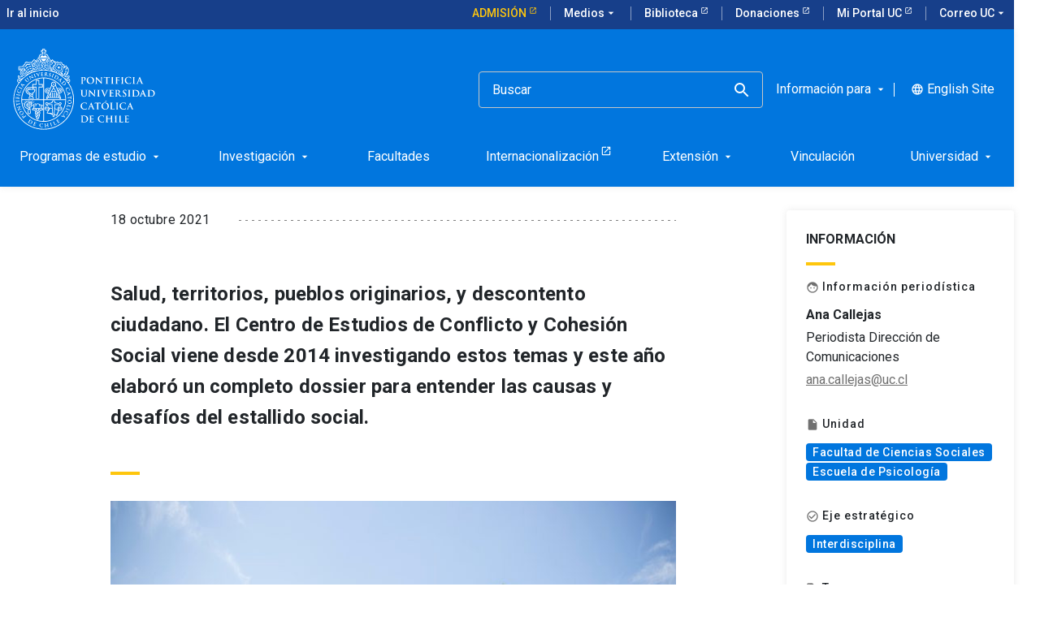

--- FILE ---
content_type: text/html; charset=utf-8
request_url: https://www.uc.cl/noticias/el-estallido-social-como-dialogar-desde-la-evidencia/
body_size: 16603
content:
<!-- v1.73.13 -->
<!DOCTYPE html>
<html lang="es">
    <head>
    <title>
      El estallido social: ¿cómo dialogar desde la evidencia?    </title>
    
				<meta name="robots" content="index, follow" />
				
    <meta http-equiv="content-type" content="text/html; charset=utf-8"/>
    <meta name="viewport" content="width=device-width, initial-scale=1"/>
    <meta name="keywords" lang="es" content="COES
18-O
18 de Octubre
estallido social chileno
Tensión
Crisis Social
Desigualdad
Inequidad
Desconfianza
Chile
Proceso Constituyente
Nueva Constitución
Conflicto social
Marcha
Protesta
Diálogo">
    <meta name="description" content="Un Dossier Especial del Centro de Estudios de Conflicto y Cohesión Social  explica, en 18 temas, las claves para entender el 18 de octubre de 2019.">
    <meta name="author" content="">
    <meta http-equiv="Content-Language" content="es">
    <meta property="og:site_name" content="Pontificia Universidad Católica de Chile">
    <meta property="og:type" content="website">
    <meta property="og:locale" content="es">
    <meta property="og:url" content="http://www.uc.cl/noticias/el-estallido-social-como-dialogar-desde-la-evidencia/">
    <meta property="og:site_name" content="Pontificia Universidad Católica">
    <meta property="og:title" content="El estallido social: ¿cómo dialogar desde la evidencia? - Pontificia Universidad Católica de Chile">
    <meta property="og:description" content="Un Dossier Especial del Centro de Estudios de Conflicto y Cohesión Social  explica, en 18 temas, las claves para entender el 18 de octubre de 2019.">
    <meta property="og:image" content="http://www.uc.cl/site/assets/files/14984/coes-estallido-evidencia_1.jpg">
    <meta name="twitter:creator" content="">
    <meta name="twitter:card" content="summary_large_image">
    <meta name="twitter:site" content="">
    <meta name="twitter:description" content="Un Dossier Especial del Centro de Estudios de Conflicto y Cohesión Social  explica, en 18 temas, las claves para entender el 18 de octubre de 2019.">
    <meta name="twitter:image:src" content="http://www.uc.cl/site/assets/files/14984/coes-estallido-evidencia_1.jpg">
    <script>
      (function(w, d, s, l, i) {
        w[l] = w[l] || [];
        w[l].push({
          "gtm.start": new Date().getTime(),
          event: "gtm.js",
        });
        var f = d.getElementsByTagName(s)[0],
          j = d.createElement(s),
          dl = l != "dataLayer" ? "&l=" + l : "";
        j.async = true;
        j.src = "https://www.googletagmanager.com/gtm.js?id=" + i + dl;
        f.parentNode.insertBefore(j, f);
      })(window, document, "script", "dataLayer", "GTM-M3CSVF6");
    </script>
    <link
      data-n-head="true"
      rel="icon"
      type="image/png"
      href="/site/templates/dist/images/favicon.png"
    />
    <link rel="stylesheet" type="text/css" href="https://web-uc-prod.s3.amazonaws.com/uc-cl/dist/css/main.css" />
    <link rel="canonical" href="https://www.uc.cl/noticias/el-estallido-social-como-dialogar-desde-la-evidencia/" />
    
	<link
    rel="alternate" hreflang="es" href="https://www.uc.cl/noticias/el-estallido-social-como-dialogar-desde-la-evidencia/" />
  </head>

  <body id="site-body">
    <!-- Google Tag Manager (noscript) -->
    <noscript
      ><iframe
        src="https://www.googletagmanager.com/ns.html?id=GTM-M3CSVF6"
        height="0"
        width="0"
        style="display:none;visibility:hidden"
      ></iframe
    ></noscript>
    <!-- End Google Tag Manager (noscript) -->
    <div id="app">
      
      <div class="uc-site-header__wrapper">
        <!-- menues -->
        <div class="uc-site-header__menus">
                    
          <top-bar
            :menu="[{&quot;id&quot;:20,&quot;title&quot;:&quot;Admisi\u00f3n&quot;,&quot;url&quot;:&quot;https:\/\/admision.uc.cl\/&quot;,&quot;css_class&quot;:&quot;admission-button-top &quot;,&quot;parent_id&quot;:0,&quot;external&quot;:1,&quot;childrens&quot;:[]},{&quot;id&quot;:21,&quot;title&quot;:&quot;Medios&quot;,&quot;url&quot;:&quot;\/medios-en-la-uc\/&quot;,&quot;css_class&quot;:&quot;&quot;,&quot;parent_id&quot;:0,&quot;external&quot;:&quot;&quot;,&quot;childrens&quot;:[{&quot;id&quot;:33,&quot;title&quot;:&quot;Ir a medios&quot;,&quot;url&quot;:&quot;\/medios-en-la-uc\/&quot;,&quot;css_class&quot;:&quot;&quot;,&quot;parent_id&quot;:21,&quot;external&quot;:&quot;&quot;},{&quot;id&quot;:29,&quot;title&quot;:&quot;Radio Beethoven&quot;,&quot;url&quot;:&quot;https:\/\/www.beethovenfm.cl&quot;,&quot;css_class&quot;:&quot;&quot;,&quot;parent_id&quot;:21,&quot;external&quot;:1},{&quot;id&quot;:30,&quot;title&quot;:&quot;Revista Universitaria&quot;,&quot;url&quot;:&quot;https:\/\/revistauniversitaria.uc.cl\/&quot;,&quot;css_class&quot;:&quot;&quot;,&quot;parent_id&quot;:21,&quot;external&quot;:1},{&quot;id&quot;:31,&quot;title&quot;:&quot;Visi\u00f3n Universitaria&quot;,&quot;url&quot;:&quot;https:\/\/visionuniversitaria.uc.cl\/&quot;,&quot;css_class&quot;:&quot;&quot;,&quot;parent_id&quot;:21,&quot;external&quot;:1},{&quot;id&quot;:32,&quot;title&quot;:&quot;Media UC&quot;,&quot;url&quot;:&quot;https:\/\/media.uc.cl&quot;,&quot;css_class&quot;:&quot;&quot;,&quot;parent_id&quot;:21,&quot;external&quot;:1}]},{&quot;id&quot;:3,&quot;title&quot;:&quot;Biblioteca&quot;,&quot;url&quot;:&quot;https:\/\/bibliotecas.uc.cl&quot;,&quot;css_class&quot;:&quot;&quot;,&quot;parent_id&quot;:0,&quot;external&quot;:1,&quot;childrens&quot;:[]},{&quot;id&quot;:2,&quot;title&quot;:&quot;Donaciones&quot;,&quot;url&quot;:&quot;https:\/\/donaciones.uc.cl\/&quot;,&quot;css_class&quot;:&quot;&quot;,&quot;parent_id&quot;:0,&quot;external&quot;:1,&quot;childrens&quot;:[]},{&quot;id&quot;:4,&quot;title&quot;:&quot;Mi Portal UC&quot;,&quot;url&quot;:&quot;https:\/\/portal.uc.cl&quot;,&quot;css_class&quot;:&quot;&quot;,&quot;parent_id&quot;:0,&quot;external&quot;:1,&quot;childrens&quot;:[]},{&quot;id&quot;:26,&quot;title&quot;:&quot;Correo UC&quot;,&quot;url&quot;:&quot;#&quot;,&quot;css_class&quot;:&quot;&quot;,&quot;parent_id&quot;:0,&quot;external&quot;:1,&quot;childrens&quot;:[{&quot;id&quot;:27,&quot;title&quot;:&quot;Mi Cuenta UC&quot;,&quot;url&quot;:&quot;https:\/\/micuenta.uc.cl\/&quot;,&quot;css_class&quot;:&quot;&quot;,&quot;parent_id&quot;:26,&quot;external&quot;:1},{&quot;id&quot;:28,&quot;title&quot;:&quot;Correo UC&quot;,&quot;url&quot;:&quot;https:\/\/outlook.office.com\/mail\/&quot;,&quot;css_class&quot;:&quot;&quot;,&quot;parent_id&quot;:26,&quot;external&quot;:1}]}]"
            :languages="[{&quot;title&quot;:&quot;Espa\u00f1ol&quot;,&quot;name&quot;:&quot;default&quot;,&quot;url&quot;:&quot;https:\/\/www.uc.cl\/noticias\/el-estallido-social-como-dialogar-desde-la-evidencia\/&quot;},{&quot;title&quot;:&quot;Ingl\u00e9s&quot;,&quot;name&quot;:&quot;english&quot;,&quot;url&quot;:&quot;https:\/\/www.uc.cl\/en\/news\/el-estallido-social-como-dialogar-desde-la-evidencia\/&quot;}]"
            :nav-absolute="false"
          ></top-bar>

          <main-nav-bar
            :menu="[{&quot;id&quot;:4,&quot;title&quot;:&quot;Programas de estudio&quot;,&quot;url&quot;:&quot;\/programas-de-estudio\/&quot;,&quot;parent_id&quot;:0,&quot;external&quot;:&quot;&quot;,&quot;css_class&quot;:&quot;&quot;,&quot;css_id&quot;:&quot;&quot;,&quot;childrens&quot;:[{&quot;id&quot;:8,&quot;title&quot;:&quot;Pregrado&quot;,&quot;url&quot;:&quot;#&quot;,&quot;parent_id&quot;:4,&quot;external&quot;:&quot;&quot;,&quot;css_class&quot;:&quot;&quot;,&quot;css_id&quot;:&quot;&quot;,&quot;childrens&quot;:[{&quot;id&quot;:60,&quot;title&quot;:&quot;Busca una carrera&quot;,&quot;url&quot;:&quot;https:\/\/admision.uc.cl\/carreras\/&quot;,&quot;parent_id&quot;:8,&quot;external&quot;:1,&quot;css_class&quot;:&quot;&quot;,&quot;css_id&quot;:&quot;&quot;,&quot;childrens&quot;:[]},{&quot;id&quot;:59,&quot;title&quot;:&quot;Major y Minor&quot;,&quot;url&quot;:&quot;https:\/\/registrosacademicos.uc.cl\/informacion-para-estudiantes\/inscripcion-y-retiro-de-cursos\/alternativas-academicas\/&quot;,&quot;parent_id&quot;:8,&quot;external&quot;:1,&quot;css_class&quot;:&quot;&quot;,&quot;css_id&quot;:&quot;&quot;,&quot;childrens&quot;:[]},{&quot;id&quot;:61,&quot;title&quot;:&quot;Formaci\u00f3n general&quot;,&quot;url&quot;:&quot;https:\/\/formaciongeneral.uc.cl\/&quot;,&quot;parent_id&quot;:8,&quot;external&quot;:1,&quot;css_class&quot;:&quot;&quot;,&quot;css_id&quot;:&quot;&quot;,&quot;childrens&quot;:[]},{&quot;id&quot;:365,&quot;title&quot;:&quot;V\u00edas de admisi\u00f3n para pregrado&quot;,&quot;url&quot;:&quot;https:\/\/admision.uc.cl\/vias-de-admision\/&quot;,&quot;parent_id&quot;:8,&quot;external&quot;:1,&quot;css_class&quot;:&quot;&quot;,&quot;css_id&quot;:&quot;&quot;,&quot;childrens&quot;:[]},{&quot;id&quot;:366,&quot;title&quot;:&quot;Financiamiento, Matr\u00edcula y Pago de Arancel&quot;,&quot;url&quot;:&quot;https:\/\/admision.uc.cl\/financiamiento-y-matricula\/&quot;,&quot;parent_id&quot;:8,&quot;external&quot;:1,&quot;css_class&quot;:&quot;&quot;,&quot;css_id&quot;:&quot;&quot;,&quot;childrens&quot;:[]}]},{&quot;id&quot;:22,&quot;title&quot;:&quot;Mag\u00edster&quot;,&quot;url&quot;:&quot;#&quot;,&quot;parent_id&quot;:4,&quot;external&quot;:1,&quot;css_class&quot;:&quot;&quot;,&quot;css_id&quot;:&quot;&quot;,&quot;childrens&quot;:[{&quot;id&quot;:212,&quot;title&quot;:&quot;Elige un mag\u00edster&quot;,&quot;url&quot;:&quot;https:\/\/admision.uc.cl\/tipo_postgrado\/magister\/&quot;,&quot;parent_id&quot;:22,&quot;external&quot;:1,&quot;css_class&quot;:&quot;&quot;,&quot;css_id&quot;:&quot;&quot;,&quot;childrens&quot;:[]},{&quot;id&quot;:355,&quot;title&quot;:&quot;Mag\u00edsteres online&quot;,&quot;url&quot;:&quot;https:\/\/uconline.uc.cl\/&quot;,&quot;parent_id&quot;:22,&quot;external&quot;:1,&quot;css_class&quot;:&quot;&quot;,&quot;css_id&quot;:&quot;&quot;,&quot;childrens&quot;:[]},{&quot;id&quot;:213,&quot;title&quot;:&quot;Admisi\u00f3n de Postgrado&quot;,&quot;url&quot;:&quot;https:\/\/admision.uc.cl\/postgrado\/admision-al-postgrado\/&quot;,&quot;parent_id&quot;:22,&quot;external&quot;:1,&quot;css_class&quot;:&quot;&quot;,&quot;css_id&quot;:&quot;&quot;,&quot;childrens&quot;:[]},{&quot;id&quot;:214,&quot;title&quot;:&quot;Alternativas de financiamiento&quot;,&quot;url&quot;:&quot;https:\/\/admision.uc.cl\/postgrado\/financiamiento-postgrado\/&quot;,&quot;parent_id&quot;:22,&quot;external&quot;:1,&quot;css_class&quot;:&quot;&quot;,&quot;css_id&quot;:&quot;&quot;,&quot;childrens&quot;:[]}]},{&quot;id&quot;:23,&quot;title&quot;:&quot;Doctorado&quot;,&quot;url&quot;:&quot;#&quot;,&quot;parent_id&quot;:4,&quot;external&quot;:1,&quot;css_class&quot;:&quot;&quot;,&quot;css_id&quot;:&quot;&quot;,&quot;childrens&quot;:[{&quot;id&quot;:234,&quot;title&quot;:&quot;Tu doctorado en la UC&quot;,&quot;url&quot;:&quot;https:\/\/doctorados.uc.cl\/programas\/&quot;,&quot;parent_id&quot;:23,&quot;external&quot;:1,&quot;css_class&quot;:&quot;&quot;,&quot;css_id&quot;:&quot;&quot;,&quot;childrens&quot;:[]},{&quot;id&quot;:235,&quot;title&quot;:&quot;Financiamiento y becas&quot;,&quot;url&quot;:&quot;https:\/\/doctorados.uc.cl\/financiamiento\/becas-internas\/&quot;,&quot;parent_id&quot;:23,&quot;external&quot;:1,&quot;css_class&quot;:&quot;&quot;,&quot;css_id&quot;:&quot;&quot;,&quot;childrens&quot;:[]},{&quot;id&quot;:236,&quot;title&quot;:&quot;Experiencia formativa&quot;,&quot;url&quot;:&quot;https:\/\/doctorados.uc.cl\/estudiantes\/programa-de-habilidades-transversales\/&quot;,&quot;parent_id&quot;:23,&quot;external&quot;:1,&quot;css_class&quot;:&quot;&quot;,&quot;css_id&quot;:&quot;&quot;,&quot;childrens&quot;:[]},{&quot;id&quot;:237,&quot;title&quot;:&quot;Internacionalizaci\u00f3n&quot;,&quot;url&quot;:&quot;https:\/\/doctorados.uc.cl\/estudiantes\/internacionalizacion&quot;,&quot;parent_id&quot;:23,&quot;external&quot;:1,&quot;css_class&quot;:&quot;&quot;,&quot;css_id&quot;:&quot;&quot;,&quot;childrens&quot;:[]},{&quot;id&quot;:392,&quot;title&quot;:&quot;Acreditaci\u00f3n y mejora continua&quot;,&quot;url&quot;:&quot;https:\/\/doctorados.uc.cl\/unidades-academicas\/acreditar-un-programa\/&quot;,&quot;parent_id&quot;:23,&quot;external&quot;:1,&quot;css_class&quot;:&quot;&quot;,&quot;css_id&quot;:&quot;&quot;,&quot;childrens&quot;:[]}]},{&quot;id&quot;:24,&quot;title&quot;:&quot;Especialidad M\u00e9dica&quot;,&quot;url&quot;:&quot;#&quot;,&quot;parent_id&quot;:4,&quot;external&quot;:1,&quot;css_class&quot;:&quot;&quot;,&quot;css_id&quot;:&quot;&quot;,&quot;childrens&quot;:[{&quot;id&quot;:227,&quot;title&quot;:&quot;Elige una especialidad primaria&quot;,&quot;url&quot;:&quot;https:\/\/medicina.uc.cl\/postgrado\/especialidades-medicas\/especialidades-primarias-2\/&quot;,&quot;parent_id&quot;:24,&quot;external&quot;:1,&quot;css_class&quot;:&quot;&quot;,&quot;css_id&quot;:&quot;&quot;,&quot;childrens&quot;:[]},{&quot;id&quot;:228,&quot;title&quot;:&quot;Elige una especialidad derivada (subespecialidad)&quot;,&quot;url&quot;:&quot;https:\/\/medicina.uc.cl\/postgrado\/especialidades-medicas\/especialidades-derivadas\/&quot;,&quot;parent_id&quot;:24,&quot;external&quot;:1,&quot;css_class&quot;:&quot;&quot;,&quot;css_id&quot;:&quot;&quot;,&quot;childrens&quot;:[]},{&quot;id&quot;:231,&quot;title&quot;:&quot;Proceso de postulaci\u00f3n&quot;,&quot;url&quot;:&quot;https:\/\/medicina.uc.cl\/postgrado\/especialidades-medicas\/como-postular\/&quot;,&quot;parent_id&quot;:24,&quot;external&quot;:1,&quot;css_class&quot;:&quot;&quot;,&quot;css_id&quot;:&quot;&quot;,&quot;childrens&quot;:[]},{&quot;id&quot;:363,&quot;title&quot;:&quot;Alternativas de financiamiento&quot;,&quot;url&quot;:&quot;https:\/\/admision.uc.cl\/postgrado\/financiamiento-postgrado\/&quot;,&quot;parent_id&quot;:24,&quot;external&quot;:1,&quot;css_class&quot;:&quot;&quot;,&quot;css_id&quot;:&quot;&quot;,&quot;childrens&quot;:[]}]},{&quot;id&quot;:25,&quot;title&quot;:&quot;Especialidad Odontol\u00f3gica&quot;,&quot;url&quot;:&quot;#&quot;,&quot;parent_id&quot;:4,&quot;external&quot;:1,&quot;css_class&quot;:&quot;&quot;,&quot;css_id&quot;:&quot;&quot;,&quot;childrens&quot;:[{&quot;id&quot;:229,&quot;title&quot;:&quot;Elige una especialidad odontol\u00f3gica&quot;,&quot;url&quot;:&quot;https:\/\/odontologia.uc.cl\/postgrado\/especialidades\/&quot;,&quot;parent_id&quot;:25,&quot;external&quot;:1,&quot;css_class&quot;:&quot;&quot;,&quot;css_id&quot;:&quot;&quot;,&quot;childrens&quot;:[]},{&quot;id&quot;:230,&quot;title&quot;:&quot;Alternativas de financiamiento&quot;,&quot;url&quot;:&quot;https:\/\/admision.uc.cl\/postgrado\/financiamiento-postgrado\/&quot;,&quot;parent_id&quot;:25,&quot;external&quot;:1,&quot;css_class&quot;:&quot;&quot;,&quot;css_id&quot;:&quot;&quot;,&quot;childrens&quot;:[]}]},{&quot;id&quot;:9,&quot;title&quot;:&quot;Post\u00edtulo&quot;,&quot;url&quot;:&quot;#&quot;,&quot;parent_id&quot;:4,&quot;external&quot;:1,&quot;css_class&quot;:&quot;&quot;,&quot;css_id&quot;:&quot;&quot;,&quot;childrens&quot;:[{&quot;id&quot;:205,&quot;title&quot;:&quot;Elige un post\u00edtulo&quot;,&quot;url&quot;:&quot;https:\/\/admision.uc.cl\/tipo_postgrado\/postitulos\/&quot;,&quot;parent_id&quot;:9,&quot;external&quot;:1,&quot;css_class&quot;:&quot;&quot;,&quot;css_id&quot;:&quot;&quot;,&quot;childrens&quot;:[]},{&quot;id&quot;:206,&quot;title&quot;:&quot;Proceso de postulaci\u00f3n&quot;,&quot;url&quot;:&quot;https:\/\/admision.uc.cl\/postgrado\/admision-al-postgrado\/requisitos-y-postulacion-postgrado\/&quot;,&quot;parent_id&quot;:9,&quot;external&quot;:1,&quot;css_class&quot;:&quot;&quot;,&quot;css_id&quot;:&quot;&quot;,&quot;childrens&quot;:[]},{&quot;id&quot;:207,&quot;title&quot;:&quot;Resultados de postulaci\u00f3n&quot;,&quot;url&quot;:&quot;https:\/\/www12.uc.cl\/web_postulante\/jsp\/vra\/admision_otras_vias&quot;,&quot;parent_id&quot;:9,&quot;external&quot;:1,&quot;css_class&quot;:&quot;&quot;,&quot;css_id&quot;:&quot;&quot;,&quot;childrens&quot;:[]},{&quot;id&quot;:208,&quot;title&quot;:&quot;Proceso de matr\u00edcula&quot;,&quot;url&quot;:&quot;https:\/\/admision.uc.cl\/postgrado\/admision-al-postgrado\/matricula-magister-doctorado-y-postitulo\/&quot;,&quot;parent_id&quot;:9,&quot;external&quot;:1,&quot;css_class&quot;:&quot;&quot;,&quot;css_id&quot;:&quot;&quot;,&quot;childrens&quot;:[]},{&quot;id&quot;:209,&quot;title&quot;:&quot;Alternativas de financiamiento&quot;,&quot;url&quot;:&quot;https:\/\/admision.uc.cl\/postgrado\/financiamiento-postgrado\/&quot;,&quot;parent_id&quot;:9,&quot;external&quot;:1,&quot;css_class&quot;:&quot;&quot;,&quot;css_id&quot;:&quot;&quot;,&quot;childrens&quot;:[]}]},{&quot;id&quot;:10,&quot;title&quot;:&quot;Educaci\u00f3n Continua&quot;,&quot;url&quot;:&quot;#&quot;,&quot;parent_id&quot;:4,&quot;external&quot;:&quot;&quot;,&quot;css_class&quot;:&quot;&quot;,&quot;css_id&quot;:&quot;&quot;,&quot;childrens&quot;:[{&quot;id&quot;:62,&quot;title&quot;:&quot;Portal de Educaci\u00f3n Continua&quot;,&quot;url&quot;:&quot;https:\/\/educacioncontinua.uc.cl\/&quot;,&quot;parent_id&quot;:10,&quot;external&quot;:1,&quot;css_class&quot;:&quot;&quot;,&quot;css_id&quot;:&quot;&quot;,&quot;childrens&quot;:[]},{&quot;id&quot;:26,&quot;title&quot;:&quot;Diplomados&quot;,&quot;url&quot;:&quot;https:\/\/educacioncontinua.uc.cl\/programas\/?tipo-prog=diplomados&quot;,&quot;parent_id&quot;:10,&quot;external&quot;:1,&quot;css_class&quot;:&quot;&quot;,&quot;css_id&quot;:&quot;&quot;,&quot;childrens&quot;:[]},{&quot;id&quot;:64,&quot;title&quot;:&quot;Cursos y talleres&quot;,&quot;url&quot;:&quot;https:\/\/educacioncontinua.uc.cl\/programas\/?tipo-prog=cursos-y-talleres&quot;,&quot;parent_id&quot;:10,&quot;external&quot;:1,&quot;css_class&quot;:&quot;&quot;,&quot;css_id&quot;:&quot;&quot;,&quot;childrens&quot;:[]},{&quot;id&quot;:28,&quot;title&quot;:&quot;Cursos de Capacitaci\u00f3n&quot;,&quot;url&quot;:&quot;https:\/\/capacitacion.uc.cl\/&quot;,&quot;parent_id&quot;:10,&quot;external&quot;:1,&quot;css_class&quot;:&quot;&quot;,&quot;css_id&quot;:&quot;&quot;,&quot;childrens&quot;:[]}]},{&quot;id&quot;:11,&quot;title&quot;:&quot;Cursos online&quot;,&quot;url&quot;:&quot;#&quot;,&quot;parent_id&quot;:4,&quot;external&quot;:&quot;&quot;,&quot;css_class&quot;:&quot;&quot;,&quot;css_id&quot;:&quot;&quot;,&quot;childrens&quot;:[{&quot;id&quot;:30,&quot;title&quot;:&quot;Portal UC Online&quot;,&quot;url&quot;:&quot;https:\/\/uconline.uc.cl\/&quot;,&quot;parent_id&quot;:11,&quot;external&quot;:1,&quot;css_class&quot;:&quot;&quot;,&quot;css_id&quot;:&quot;&quot;,&quot;childrens&quot;:[]},{&quot;id&quot;:31,&quot;title&quot;:&quot;Moocs \/Coursera&quot;,&quot;url&quot;:&quot;https:\/\/www.coursera.org\/ucchile&quot;,&quot;parent_id&quot;:11,&quot;external&quot;:1,&quot;css_class&quot;:&quot;&quot;,&quot;css_id&quot;:&quot;&quot;,&quot;childrens&quot;:[]},{&quot;id&quot;:32,&quot;title&quot;:&quot;Clase ejecutiva&quot;,&quot;url&quot;:&quot;https:\/\/www.claseejecutiva.uc.cl\/&quot;,&quot;parent_id&quot;:11,&quot;external&quot;:1,&quot;css_class&quot;:&quot;&quot;,&quot;css_id&quot;:&quot;&quot;,&quot;childrens&quot;:[]},{&quot;id&quot;:33,&quot;title&quot;:&quot;Teleduc&quot;,&quot;url&quot;:&quot;https:\/\/teleduc.uc.cl\/&quot;,&quot;parent_id&quot;:11,&quot;external&quot;:1,&quot;css_class&quot;:&quot;&quot;,&quot;css_id&quot;:&quot;&quot;,&quot;childrens&quot;:[]},{&quot;id&quot;:340,&quot;title&quot;:&quot;English Online&quot;,&quot;url&quot;:&quot;https:\/\/online.english.uc.cl&quot;,&quot;parent_id&quot;:11,&quot;external&quot;:1,&quot;css_class&quot;:&quot;&quot;,&quot;css_id&quot;:&quot;&quot;,&quot;childrens&quot;:[]}]},{&quot;id&quot;:378,&quot;title&quot;:&quot;Idiomas&quot;,&quot;url&quot;:&quot;#&quot;,&quot;parent_id&quot;:4,&quot;external&quot;:&quot;&quot;,&quot;css_class&quot;:&quot;&quot;,&quot;css_id&quot;:&quot;&quot;,&quot;childrens&quot;:[{&quot;id&quot;:379,&quot;title&quot;:&quot;Cursos de ingl\u00e9s&quot;,&quot;url&quot;:&quot;https:\/\/english.uc.cl\/&quot;,&quot;parent_id&quot;:378,&quot;external&quot;:1,&quot;css_class&quot;:&quot;&quot;,&quot;css_id&quot;:&quot;&quot;,&quot;childrens&quot;:[]},{&quot;id&quot;:380,&quot;title&quot;:&quot;Cursos de chino&quot;,&quot;url&quot;:&quot;https:\/\/confucio.uc.cl\/&quot;,&quot;parent_id&quot;:378,&quot;external&quot;:1,&quot;css_class&quot;:&quot;&quot;,&quot;css_id&quot;:&quot;&quot;,&quot;childrens&quot;:[]},{&quot;id&quot;:381,&quot;title&quot;:&quot;Alem\u00e1n, Catal\u00e1n, Franc\u00e9s, Italiano, Japon\u00e9s, Portugu\u00e9s, Mapuzugun, Quechua, Coreano y S\u00e1nscrito&quot;,&quot;url&quot;:&quot;https:\/\/letras.uc.cl\/educacion-continua\/cursos-de-idiomas-uc\/&quot;,&quot;parent_id&quot;:378,&quot;external&quot;:1,&quot;css_class&quot;:&quot;&quot;,&quot;css_id&quot;:&quot;&quot;,&quot;childrens&quot;:[]},{&quot;id&quot;:382,&quot;title&quot;:&quot;Certificaci\u00f3n internacional Cambridge&quot;,&quot;url&quot;:&quot;https:\/\/english.uc.cl\/cambridge\/&quot;,&quot;parent_id&quot;:378,&quot;external&quot;:1,&quot;css_class&quot;:&quot;&quot;,&quot;css_id&quot;:&quot;&quot;,&quot;childrens&quot;:[]},{&quot;id&quot;:383,&quot;title&quot;:&quot;Certificaci\u00f3n internacional IELTS&quot;,&quot;url&quot;:&quot;https:\/\/english.uc.cl\/ielts\/&quot;,&quot;parent_id&quot;:378,&quot;external&quot;:1,&quot;css_class&quot;:&quot;&quot;,&quot;css_id&quot;:&quot;&quot;,&quot;childrens&quot;:[]},{&quot;id&quot;:384,&quot;title&quot;:&quot;Examen HSK&quot;,&quot;url&quot;:&quot;https:\/\/confucio.uc.cl\/certificaciones\/examen-hsk\/&quot;,&quot;parent_id&quot;:378,&quot;external&quot;:1,&quot;css_class&quot;:&quot;&quot;,&quot;css_id&quot;:&quot;&quot;,&quot;childrens&quot;:[]},{&quot;id&quot;:385,&quot;title&quot;:&quot;Examen HSKK&quot;,&quot;url&quot;:&quot;https:\/\/confucio.uc.cl\/certificaciones\/examen-hskk\/&quot;,&quot;parent_id&quot;:378,&quot;external&quot;:1,&quot;css_class&quot;:&quot;&quot;,&quot;css_id&quot;:&quot;&quot;,&quot;childrens&quot;:[]}]},{&quot;id&quot;:13,&quot;title&quot;:&quot;Buscador de cursos&quot;,&quot;url&quot;:&quot;#&quot;,&quot;parent_id&quot;:4,&quot;external&quot;:&quot;&quot;,&quot;css_class&quot;:&quot;&quot;,&quot;css_id&quot;:&quot;&quot;,&quot;childrens&quot;:[{&quot;id&quot;:66,&quot;title&quot;:&quot;Cat\u00e1logo de todos los cursos&quot;,&quot;url&quot;:&quot;https:\/\/catalogo.uc.cl\/&quot;,&quot;parent_id&quot;:13,&quot;external&quot;:1,&quot;css_class&quot;:&quot;&quot;,&quot;css_id&quot;:&quot;&quot;,&quot;childrens&quot;:[]},{&quot;id&quot;:67,&quot;title&quot;:&quot;Buscador de cursos de pregrado y postgrado&quot;,&quot;url&quot;:&quot;https:\/\/buscacursos.uc.cl\/&quot;,&quot;parent_id&quot;:13,&quot;external&quot;:1,&quot;css_class&quot;:&quot;&quot;,&quot;css_id&quot;:&quot;&quot;,&quot;childrens&quot;:[]}]}]},{&quot;id&quot;:401,&quot;title&quot;:&quot;Investigaci\u00f3n&quot;,&quot;url&quot;:&quot;\/investigacion\/&quot;,&quot;parent_id&quot;:0,&quot;external&quot;:&quot;&quot;,&quot;css_class&quot;:&quot;&quot;,&quot;css_id&quot;:&quot;&quot;,&quot;childrens&quot;:[{&quot;id&quot;:402,&quot;title&quot;:&quot;Doctorado&quot;,&quot;url&quot;:&quot;#&quot;,&quot;parent_id&quot;:401,&quot;external&quot;:&quot;&quot;,&quot;css_class&quot;:&quot;&quot;,&quot;css_id&quot;:&quot;&quot;,&quot;childrens&quot;:[{&quot;id&quot;:403,&quot;title&quot;:&quot;Tu doctorado en la UC&quot;,&quot;url&quot;:&quot;https:\/\/doctorados.uc.cl\/programas\/&quot;,&quot;parent_id&quot;:402,&quot;external&quot;:1,&quot;css_class&quot;:&quot;&quot;,&quot;css_id&quot;:&quot;&quot;,&quot;childrens&quot;:[]},{&quot;id&quot;:404,&quot;title&quot;:&quot;Financiamiento y becas&quot;,&quot;url&quot;:&quot;https:\/\/doctorados.uc.cl\/financiamiento\/becas-internas\/&quot;,&quot;parent_id&quot;:402,&quot;external&quot;:1,&quot;css_class&quot;:&quot;&quot;,&quot;css_id&quot;:&quot;&quot;,&quot;childrens&quot;:[]},{&quot;id&quot;:405,&quot;title&quot;:&quot;Experiencia formativa&quot;,&quot;url&quot;:&quot;https:\/\/doctorados.uc.cl\/estudiantes\/programa-de-habilidades-transversales\/&quot;,&quot;parent_id&quot;:402,&quot;external&quot;:1,&quot;css_class&quot;:&quot;&quot;,&quot;css_id&quot;:&quot;&quot;,&quot;childrens&quot;:[]},{&quot;id&quot;:406,&quot;title&quot;:&quot;Internacionalizaci\u00f3n&quot;,&quot;url&quot;:&quot;https:\/\/doctorados.uc.cl\/estudiantes\/internacionalizacion&quot;,&quot;parent_id&quot;:402,&quot;external&quot;:1,&quot;css_class&quot;:&quot;&quot;,&quot;css_id&quot;:&quot;&quot;,&quot;childrens&quot;:[]},{&quot;id&quot;:407,&quot;title&quot;:&quot;Acreditaci\u00f3n y mejora continua&quot;,&quot;url&quot;:&quot;https:\/\/doctorados.uc.cl\/unidades-academicas\/acreditar-un-programa\/&quot;,&quot;parent_id&quot;:402,&quot;external&quot;:1,&quot;css_class&quot;:&quot;&quot;,&quot;css_id&quot;:&quot;&quot;,&quot;childrens&quot;:[]}]},{&quot;id&quot;:408,&quot;title&quot;:&quot;Investigaci\u00f3n&quot;,&quot;url&quot;:&quot;#&quot;,&quot;parent_id&quot;:401,&quot;external&quot;:&quot;&quot;,&quot;css_class&quot;:&quot;&quot;,&quot;css_id&quot;:&quot;&quot;,&quot;childrens&quot;:[{&quot;id&quot;:409,&quot;title&quot;:&quot;Direcci\u00f3n de Investigaci\u00f3n&quot;,&quot;url&quot;:&quot;https:\/\/investigacion.uc.cl\/&quot;,&quot;parent_id&quot;:408,&quot;external&quot;:1,&quot;css_class&quot;:&quot;&quot;,&quot;css_id&quot;:&quot;&quot;,&quot;childrens&quot;:[]},{&quot;id&quot;:410,&quot;title&quot;:&quot;Concursos de investigaci\u00f3n&quot;,&quot;url&quot;:&quot;https:\/\/investigacion.uc.cl\/concursos\/&quot;,&quot;parent_id&quot;:408,&quot;external&quot;:1,&quot;css_class&quot;:&quot;&quot;,&quot;css_id&quot;:&quot;&quot;,&quot;childrens&quot;:[]},{&quot;id&quot;:411,&quot;title&quot;:&quot;Investigaci\u00f3n internacional&quot;,&quot;url&quot;:&quot;https:\/\/investigacion.uc.cl\/redes-internacionales\/&quot;,&quot;parent_id&quot;:408,&quot;external&quot;:1,&quot;css_class&quot;:&quot;&quot;,&quot;css_id&quot;:&quot;&quot;,&quot;childrens&quot;:[]},{&quot;id&quot;:412,&quot;title&quot;:&quot;Centros de Investigaci\u00f3n ANID&quot;,&quot;url&quot;:&quot;https:\/\/investigacion.uc.cl\/centros-de-excelencia\/&quot;,&quot;parent_id&quot;:408,&quot;external&quot;:1,&quot;css_class&quot;:&quot;&quot;,&quot;css_id&quot;:&quot;&quot;,&quot;childrens&quot;:[]},{&quot;id&quot;:413,&quot;title&quot;:&quot;Centros UC&quot;,&quot;url&quot;:&quot;https:\/\/investigacion.uc.cl\/centros-uc\/&quot;,&quot;parent_id&quot;:408,&quot;external&quot;:1,&quot;css_class&quot;:&quot;&quot;,&quot;css_id&quot;:&quot;&quot;,&quot;childrens&quot;:[]},{&quot;id&quot;:414,&quot;title&quot;:&quot;Red de Centros y Estaciones Regionales&quot;,&quot;url&quot;:&quot;https:\/\/investigacion.uc.cl\/rcer_uc\/&quot;,&quot;parent_id&quot;:408,&quot;external&quot;:1,&quot;css_class&quot;:&quot;&quot;,&quot;css_id&quot;:&quot;&quot;,&quot;childrens&quot;:[]},{&quot;id&quot;:415,&quot;title&quot;:&quot;Libro Centros Cient\u00edficos de Excelencia&quot;,&quot;url&quot;:&quot;https:\/\/investigacion.uc.cl\/wp-content\/uploads\/2020\/10\/Centros-cientificos-excelencia.pdf&quot;,&quot;parent_id&quot;:408,&quot;external&quot;:1,&quot;css_class&quot;:&quot;&quot;,&quot;css_id&quot;:&quot;&quot;,&quot;childrens&quot;:[]},{&quot;id&quot;:416,&quot;title&quot;:&quot;Libro Ciencia en Terreno en Chile&quot;,&quot;url&quot;:&quot;https:\/\/investigacion.uc.cl\/wp-content\/uploads\/2025\/03\/CIENCIA-EN-TERRENO-EN-CHILE.pdf&quot;,&quot;parent_id&quot;:408,&quot;external&quot;:1,&quot;css_class&quot;:&quot;&quot;,&quot;css_id&quot;:&quot;&quot;,&quot;childrens&quot;:[]},{&quot;id&quot;:417,&quot;title&quot;:&quot;Postdoctorados&quot;,&quot;url&quot;:&quot;https:\/\/investigacion.uc.cl\/postdoctorados\/&quot;,&quot;parent_id&quot;:408,&quot;external&quot;:1,&quot;css_class&quot;:&quot;&quot;,&quot;css_id&quot;:&quot;&quot;,&quot;childrens&quot;:[]},{&quot;id&quot;:418,&quot;title&quot;:&quot;Producci\u00f3n Acad\u00e9mica&quot;,&quot;url&quot;:&quot;https:\/\/bibliotecas.uc.cl\/&quot;,&quot;parent_id&quot;:408,&quot;external&quot;:1,&quot;css_class&quot;:&quot;&quot;,&quot;css_id&quot;:&quot;&quot;,&quot;childrens&quot;:[]}]},{&quot;id&quot;:426,&quot;title&quot;:&quot;Innovaci\u00f3n y Transferencia&quot;,&quot;url&quot;:&quot;#&quot;,&quot;parent_id&quot;:401,&quot;external&quot;:&quot;&quot;,&quot;css_class&quot;:&quot;&quot;,&quot;css_id&quot;:&quot;&quot;,&quot;childrens&quot;:[{&quot;id&quot;:427,&quot;title&quot;:&quot;Centro de Innovaci\u00f3n&quot;,&quot;url&quot;:&quot;https:\/\/centrodeinnovacion.uc.cl\/&quot;,&quot;parent_id&quot;:426,&quot;external&quot;:1,&quot;css_class&quot;:&quot;&quot;,&quot;css_id&quot;:&quot;&quot;,&quot;childrens&quot;:[]},{&quot;id&quot;:428,&quot;title&quot;:&quot;Transferencia y Desarrollo&quot;,&quot;url&quot;:&quot;https:\/\/transferenciaydesarrollo.uc.cl\/&quot;,&quot;parent_id&quot;:426,&quot;external&quot;:1,&quot;css_class&quot;:&quot;&quot;,&quot;css_id&quot;:&quot;&quot;,&quot;childrens&quot;:[]},{&quot;id&quot;:429,&quot;title&quot;:&quot;Emprendimiento&quot;,&quot;url&quot;:&quot;https:\/\/centrodeinnovacion.uc.cl\/emprendimiento\/&quot;,&quot;parent_id&quot;:426,&quot;external&quot;:1,&quot;css_class&quot;:&quot;&quot;,&quot;css_id&quot;:&quot;&quot;,&quot;childrens&quot;:[]},{&quot;id&quot;:430,&quot;title&quot;:&quot;Servicios para empresas&quot;,&quot;url&quot;:&quot;https:\/\/centrodeinnovacion.uc.cl\/servicios\/&quot;,&quot;parent_id&quot;:426,&quot;external&quot;:1,&quot;css_class&quot;:&quot;&quot;,&quot;css_id&quot;:&quot;&quot;,&quot;childrens&quot;:[]},{&quot;id&quot;:431,&quot;title&quot;:&quot;I+D con la Industria&quot;,&quot;url&quot;:&quot;https:\/\/centrodeinnovacion.uc.cl\/id-con-la-industria\/&quot;,&quot;parent_id&quot;:426,&quot;external&quot;:1,&quot;css_class&quot;:&quot;&quot;,&quot;css_id&quot;:&quot;&quot;,&quot;childrens&quot;:[]},{&quot;id&quot;:432,&quot;title&quot;:&quot;Apoyo a los investigadores&quot;,&quot;url&quot;:&quot;https:\/\/transferenciaydesarrollo.uc.cl\/servicios\/programas-de-apoyo\/&quot;,&quot;parent_id&quot;:426,&quot;external&quot;:1,&quot;css_class&quot;:&quot;&quot;,&quot;css_id&quot;:&quot;&quot;,&quot;childrens&quot;:[]},{&quot;id&quot;:433,&quot;title&quot;:&quot;Portafolio tecnolog\u00edas UC&quot;,&quot;url&quot;:&quot;https:\/\/transferenciaydesarrollo.uc.cl\/innovaciones-uc\/tecnologias\/&quot;,&quot;parent_id&quot;:426,&quot;external&quot;:1,&quot;css_class&quot;:&quot;&quot;,&quot;css_id&quot;:&quot;&quot;,&quot;childrens&quot;:[]},{&quot;id&quot;:434,&quot;title&quot;:&quot;Red de Laboratorios de Fabricaci\u00f3n&quot;,&quot;url&quot;:&quot;https:\/\/centrodeinnovacion.uc.cl\/red-de-laboratorios-de-fabricacion-uc\/&quot;,&quot;parent_id&quot;:426,&quot;external&quot;:1,&quot;css_class&quot;:&quot;&quot;,&quot;css_id&quot;:&quot;&quot;,&quot;childrens&quot;:[]},{&quot;id&quot;:435,&quot;title&quot;:&quot;Laboratorio de Innovaci\u00f3n en Educaci\u00f3n (EduLab UC)&quot;,&quot;url&quot;:&quot;https:\/\/edulab.uc.cl\/&quot;,&quot;parent_id&quot;:426,&quot;external&quot;:1,&quot;css_class&quot;:&quot;&quot;,&quot;css_id&quot;:&quot;&quot;,&quot;childrens&quot;:[]},{&quot;id&quot;:436,&quot;title&quot;:&quot;Doctorado con la Industria&quot;,&quot;url&quot;:&quot;https:\/\/doctorados.uc.cl\/programa\/doctorado-en-ingenieria-y-ciencias-con-la-industria\/&quot;,&quot;parent_id&quot;:426,&quot;external&quot;:1,&quot;css_class&quot;:&quot;&quot;,&quot;css_id&quot;:&quot;&quot;,&quot;childrens&quot;:[]}]},{&quot;id&quot;:437,&quot;title&quot;:&quot;\u00c9tica y Seguridad&quot;,&quot;url&quot;:&quot;#&quot;,&quot;parent_id&quot;:401,&quot;external&quot;:&quot;&quot;,&quot;css_class&quot;:&quot;&quot;,&quot;css_id&quot;:&quot;&quot;,&quot;childrens&quot;:[{&quot;id&quot;:438,&quot;title&quot;:&quot;Unidad de \u00c9tica y Seguridad&quot;,&quot;url&quot;:&quot;https:\/\/eticayseguridad.uc.cl\/&quot;,&quot;parent_id&quot;:437,&quot;external&quot;:1,&quot;css_class&quot;:&quot;&quot;,&quot;css_id&quot;:&quot;&quot;,&quot;childrens&quot;:[]},{&quot;id&quot;:439,&quot;title&quot;:&quot;Procesos de Evaluaci\u00f3n \u00c9tica&quot;,&quot;url&quot;:&quot;https:\/\/eticayseguridad.uc.cl\/proceso-de-evaluacion\/proceso-evaluacion.html&quot;,&quot;parent_id&quot;:437,&quot;external&quot;:1,&quot;css_class&quot;:&quot;&quot;,&quot;css_id&quot;:&quot;&quot;,&quot;childrens&quot;:[]},{&quot;id&quot;:440,&quot;title&quot;:&quot;Comit\u00e9 \u00c9tico Cient\u00edfico de Ciencias de la Salud&quot;,&quot;url&quot;:&quot;https:\/\/eticayseguridad.uc.cl\/comite-etico-cientifico-facultad-de-medicina-uc.html&quot;,&quot;parent_id&quot;:437,&quot;external&quot;:1,&quot;css_class&quot;:&quot;&quot;,&quot;css_id&quot;:&quot;&quot;,&quot;childrens&quot;:[]},{&quot;id&quot;:441,&quot;title&quot;:&quot;Comit\u00e9 \u00c9tico Cient\u00edfico en Ciencias Sociales, Artes y Humanidades&quot;,&quot;url&quot;:&quot;https:\/\/eticayseguridad.uc.cl\/comite-etico-cientifico-en-ciencias-sociales-artes-y-humanidades.html&quot;,&quot;parent_id&quot;:437,&quot;external&quot;:1,&quot;css_class&quot;:&quot;&quot;,&quot;css_id&quot;:&quot;&quot;,&quot;childrens&quot;:[]},{&quot;id&quot;:442,&quot;title&quot;:&quot;Comit\u00e9 \u00c9tico Cient\u00edfico Para el Cuidado de Animales y Ambiente&quot;,&quot;url&quot;:&quot;https:\/\/eticayseguridad.uc.cl\/comite-etico-cientifico-para-el-cuidado-de-animales-y-ambiente.html&quot;,&quot;parent_id&quot;:437,&quot;external&quot;:1,&quot;css_class&quot;:&quot;&quot;,&quot;css_id&quot;:&quot;&quot;,&quot;childrens&quot;:[]},{&quot;id&quot;:443,&quot;title&quot;:&quot;Comit\u00e9 Institucional de Seguridad en Investigaci\u00f3n&quot;,&quot;url&quot;:&quot;https:\/\/eticayseguridad.uc.cl\/comite-de-seguridad-en-investigacion.html&quot;,&quot;parent_id&quot;:437,&quot;external&quot;:1,&quot;css_class&quot;:&quot;&quot;,&quot;css_id&quot;:&quot;&quot;,&quot;childrens&quot;:[]},{&quot;id&quot;:444,&quot;title&quot;:&quot;Programa Cuidado Animal UC&quot;,&quot;url&quot;:&quot;https:\/\/eticayseguridad.uc.cl\/programa-cuidado-animal.html&quot;,&quot;parent_id&quot;:437,&quot;external&quot;:1,&quot;css_class&quot;:&quot;&quot;,&quot;css_id&quot;:&quot;&quot;,&quot;childrens&quot;:[]},{&quot;id&quot;:445,&quot;title&quot;:&quot;Programa Laboratorio Seguro&quot;,&quot;url&quot;:&quot;https:\/\/eticayseguridad.uc.cl\/programa-laboratorio-seguro-uc.html&quot;,&quot;parent_id&quot;:437,&quot;external&quot;:1,&quot;css_class&quot;:&quot;&quot;,&quot;css_id&quot;:&quot;&quot;,&quot;childrens&quot;:[]}]},{&quot;id&quot;:446,&quot;title&quot;:&quot;Convocatorias&quot;,&quot;url&quot;:&quot;#&quot;,&quot;parent_id&quot;:401,&quot;external&quot;:&quot;&quot;,&quot;css_class&quot;:&quot;&quot;,&quot;css_id&quot;:&quot;&quot;,&quot;childrens&quot;:[{&quot;id&quot;:447,&quot;title&quot;:&quot;Concursos de Investigaci\u00f3n&quot;,&quot;url&quot;:&quot;https:\/\/investigacion.uc.cl\/concursos\/&quot;,&quot;parent_id&quot;:446,&quot;external&quot;:1,&quot;css_class&quot;:&quot;&quot;,&quot;css_id&quot;:&quot;&quot;,&quot;childrens&quot;:[]},{&quot;id&quot;:448,&quot;title&quot;:&quot;Concursos de Doctorado&quot;,&quot;url&quot;:&quot;https:\/\/doctorados.uc.cl\/financiamiento\/calendario-de-becas-y-concursos\/&quot;,&quot;parent_id&quot;:446,&quot;external&quot;:1,&quot;css_class&quot;:&quot;&quot;,&quot;css_id&quot;:&quot;&quot;,&quot;childrens&quot;:[]},{&quot;id&quot;:450,&quot;title&quot;:&quot;Concursos de I+D&quot;,&quot;url&quot;:&quot;https:\/\/transferenciaydesarrollo.uc.cl\/calendario-de-concursos\/&quot;,&quot;parent_id&quot;:446,&quot;external&quot;:1,&quot;css_class&quot;:&quot;&quot;,&quot;css_id&quot;:&quot;&quot;,&quot;childrens&quot;:[]},{&quot;id&quot;:451,&quot;title&quot;:&quot;Programas de apoyo para I+D&quot;,&quot;url&quot;:&quot;https:\/\/transferenciaydesarrollo.uc.cl\/servicios\/programas-de-apoyo\/&quot;,&quot;parent_id&quot;:446,&quot;external&quot;:1,&quot;css_class&quot;:&quot;&quot;,&quot;css_id&quot;:&quot;&quot;,&quot;childrens&quot;:[]},{&quot;id&quot;:452,&quot;title&quot;:&quot;Becas y concursos para internacionalizaci\u00f3n&quot;,&quot;url&quot;:&quot;https:\/\/internacionalizacion.uc.cl\/vive-la-internacionalizacion\/movilidad-hacia-el-mundo\/opciones-de-movilidad-para-academicos\/&quot;,&quot;parent_id&quot;:446,&quot;external&quot;:1,&quot;css_class&quot;:&quot;&quot;,&quot;css_id&quot;:&quot;&quot;,&quot;childrens&quot;:[]}]},{&quot;id&quot;:453,&quot;title&quot;:&quot;Vicerrector\u00eda de Investigaci\u00f3n y Postgrado&quot;,&quot;url&quot;:&quot;https:\/\/www.uc.cl\/universidad\/vicerrectorias\/vicerrectoria-de-investigacion\/&quot;,&quot;parent_id&quot;:401,&quot;external&quot;:&quot;&quot;,&quot;css_class&quot;:&quot;&quot;,&quot;css_id&quot;:&quot;&quot;,&quot;childrens&quot;:[]}]},{&quot;id&quot;:57,&quot;title&quot;:&quot;Facultades&quot;,&quot;url&quot;:&quot;\/universidad\/facultades-escuelas-institutos\/&quot;,&quot;parent_id&quot;:0,&quot;external&quot;:&quot;&quot;,&quot;css_class&quot;:&quot;&quot;,&quot;css_id&quot;:&quot;&quot;,&quot;childrens&quot;:[]},{&quot;id&quot;:356,&quot;title&quot;:&quot;Internacionalizaci\u00f3n&quot;,&quot;url&quot;:&quot;https:\/\/internacionalizacion.uc.cl\/&quot;,&quot;parent_id&quot;:0,&quot;external&quot;:1,&quot;css_class&quot;:&quot;&quot;,&quot;css_id&quot;:&quot;&quot;,&quot;childrens&quot;:[]},{&quot;id&quot;:6,&quot;title&quot;:&quot;Extensi\u00f3n&quot;,&quot;url&quot;:&quot;\/extension\/&quot;,&quot;parent_id&quot;:0,&quot;external&quot;:&quot;&quot;,&quot;css_class&quot;:&quot;&quot;,&quot;css_id&quot;:&quot;&quot;,&quot;childrens&quot;:[{&quot;id&quot;:106,&quot;title&quot;:&quot;Agenda p\u00fablica&quot;,&quot;url&quot;:&quot;#&quot;,&quot;parent_id&quot;:6,&quot;external&quot;:&quot;&quot;,&quot;css_class&quot;:&quot;&quot;,&quot;css_id&quot;:&quot;&quot;,&quot;childrens&quot;:[{&quot;id&quot;:107,&quot;title&quot;:&quot;Publicaciones del Centro de Pol\u00edticas P\u00fablicas&quot;,&quot;url&quot;:&quot;https:\/\/politicaspublicas.uc.cl\/publicaciones\/&quot;,&quot;parent_id&quot;:106,&quot;external&quot;:1,&quot;css_class&quot;:&quot;&quot;,&quot;css_id&quot;:&quot;&quot;,&quot;childrens&quot;:[]},{&quot;id&quot;:108,&quot;title&quot;:&quot;La UC en el Proceso Constituyente&quot;,&quot;url&quot;:&quot;\/proceso-constituyente\/&quot;,&quot;parent_id&quot;:106,&quot;external&quot;:&quot;&quot;,&quot;css_class&quot;:&quot;&quot;,&quot;css_id&quot;:&quot;&quot;,&quot;childrens&quot;:[]},{&quot;id&quot;:109,&quot;title&quot;:&quot;Academia en los medios&quot;,&quot;url&quot;:&quot;\/academia-en-los-medios\/&quot;,&quot;parent_id&quot;:106,&quot;external&quot;:&quot;&quot;,&quot;css_class&quot;:&quot;&quot;,&quot;css_id&quot;:&quot;&quot;,&quot;childrens&quot;:[]},{&quot;id&quot;:110,&quot;title&quot;:&quot;Panel de Pol\u00edticas P\u00fablicas&quot;,&quot;url&quot;:&quot;https:\/\/www.panelpoliticaspublicas.cl\/&quot;,&quot;parent_id&quot;:106,&quot;external&quot;:1,&quot;css_class&quot;:&quot;&quot;,&quot;css_id&quot;:&quot;&quot;,&quot;childrens&quot;:[]}]},{&quot;id&quot;:116,&quot;title&quot;:&quot;Cultura y arte&quot;,&quot;url&quot;:&quot;#&quot;,&quot;parent_id&quot;:6,&quot;external&quot;:&quot;&quot;,&quot;css_class&quot;:&quot;&quot;,&quot;css_id&quot;:&quot;&quot;,&quot;childrens&quot;:[{&quot;id&quot;:117,&quot;title&quot;:&quot;Direcci\u00f3n de Extensi\u00f3n Cultural&quot;,&quot;url&quot;:&quot;https:\/\/extension.uc.cl&quot;,&quot;parent_id&quot;:116,&quot;external&quot;:1,&quot;css_class&quot;:&quot;&quot;,&quot;css_id&quot;:&quot;&quot;,&quot;childrens&quot;:[]},{&quot;id&quot;:118,&quot;title&quot;:&quot;Cine UC&quot;,&quot;url&quot;:&quot;https:\/\/extension.uc.cl\/cine\/cartelera&quot;,&quot;parent_id&quot;:116,&quot;external&quot;:1,&quot;css_class&quot;:&quot;&quot;,&quot;css_id&quot;:&quot;&quot;,&quot;childrens&quot;:[]},{&quot;id&quot;:133,&quot;title&quot;:&quot;Teatro UC&quot;,&quot;url&quot;:&quot;https:\/\/teatrouc.uc.cl\/&quot;,&quot;parent_id&quot;:116,&quot;external&quot;:1,&quot;css_class&quot;:&quot;&quot;,&quot;css_id&quot;:&quot;&quot;,&quot;childrens&quot;:[]},{&quot;id&quot;:124,&quot;title&quot;:&quot;Exhibiciones de artes visuales&quot;,&quot;url&quot;:&quot;https:\/\/extension.uc.cl\/artes-visuales\/exhibicion&quot;,&quot;parent_id&quot;:116,&quot;external&quot;:1,&quot;css_class&quot;:&quot;&quot;,&quot;css_id&quot;:&quot;&quot;,&quot;childrens&quot;:[]},{&quot;id&quot;:123,&quot;title&quot;:&quot;Espacio Vilches&quot;,&quot;url&quot;:&quot;https:\/\/espaciovilches.uc.cl\/&quot;,&quot;parent_id&quot;:116,&quot;external&quot;:1,&quot;css_class&quot;:&quot;&quot;,&quot;css_id&quot;:&quot;&quot;,&quot;childrens&quot;:[]},{&quot;id&quot;:126,&quot;title&quot;:&quot;Programas Artifica&quot;,&quot;url&quot;:&quot;https:\/\/artesycultura.uc.cl\/programas-artifica\/&quot;,&quot;parent_id&quot;:116,&quot;external&quot;:1,&quot;css_class&quot;:&quot;&quot;,&quot;css_id&quot;:&quot;&quot;,&quot;childrens&quot;:[]},{&quot;id&quot;:389,&quot;title&quot;:&quot;Artes en la UC&quot;,&quot;url&quot;:&quot;https:\/\/artesycultura.uc.cl\/las-artes-en-la-uc\/&quot;,&quot;parent_id&quot;:116,&quot;external&quot;:1,&quot;css_class&quot;:&quot;&quot;,&quot;css_id&quot;:&quot;&quot;,&quot;childrens&quot;:[]},{&quot;id&quot;:127,&quot;title&quot;:&quot;Galer\u00eda Macchina&quot;,&quot;url&quot;:&quot;https:\/\/galeriamacchina.uc.cl\/&quot;,&quot;parent_id&quot;:116,&quot;external&quot;:1,&quot;css_class&quot;:&quot;&quot;,&quot;css_id&quot;:&quot;&quot;,&quot;childrens&quot;:[]},{&quot;id&quot;:119,&quot;title&quot;:&quot;Cat\u00e1logo Patrimonial&quot;,&quot;url&quot;:&quot;https:\/\/archivospatrimoniales.uc.cl\/&quot;,&quot;parent_id&quot;:116,&quot;external&quot;:1,&quot;css_class&quot;:&quot;&quot;,&quot;css_id&quot;:&quot;&quot;,&quot;childrens&quot;:[]},{&quot;id&quot;:129,&quot;title&quot;:&quot;Muestra de artesan\u00eda&quot;,&quot;url&quot;:&quot;https:\/\/muestra.artesania.uc.cl\/&quot;,&quot;parent_id&quot;:116,&quot;external&quot;:1,&quot;css_class&quot;:&quot;&quot;,&quot;css_id&quot;:&quot;&quot;,&quot;childrens&quot;:[]},{&quot;id&quot;:371,&quot;title&quot;:&quot;Museo de Artes Visuales, MAVI UC&quot;,&quot;url&quot;:&quot;https:\/\/mavi.uc.cl\/&quot;,&quot;parent_id&quot;:116,&quot;external&quot;:1,&quot;css_class&quot;:&quot;&quot;,&quot;css_id&quot;:&quot;&quot;,&quot;childrens&quot;:[]},{&quot;id&quot;:130,&quot;title&quot;:&quot;Museo Leandro Penchulef&quot;,&quot;url&quot;:&quot;https:\/\/extension.uc.cl\/salas-de-exhibiciones\/museos\/museo-leandro-penchulef\/&quot;,&quot;parent_id&quot;:116,&quot;external&quot;:1,&quot;css_class&quot;:&quot;&quot;,&quot;css_id&quot;:&quot;&quot;,&quot;childrens&quot;:[]},{&quot;id&quot;:131,&quot;title&quot;:&quot;Museo de la Escuela de Ingenier\u00eda&quot;,&quot;url&quot;:&quot;https:\/\/www.ing.uc.cl\/vida-universitaria\/cultura\/museo-la-escuela-ingenieria\/&quot;,&quot;parent_id&quot;:116,&quot;external&quot;:1,&quot;css_class&quot;:&quot;&quot;,&quot;css_id&quot;:&quot;&quot;,&quot;childrens&quot;:[]},{&quot;id&quot;:134,&quot;title&quot;:&quot;Agenda cultural complejo Andr\u00f3nico Luksic Abaroa&quot;,&quot;url&quot;:&quot;https:\/\/www.ing.uc.cl\/vida-universitaria\/cultura\/agenda-cultural\/&quot;,&quot;parent_id&quot;:116,&quot;external&quot;:1,&quot;css_class&quot;:&quot;&quot;,&quot;css_id&quot;:&quot;&quot;,&quot;childrens&quot;:[]}]},{&quot;id&quot;:135,&quot;title&quot;:&quot;Compromiso p\u00fablico&quot;,&quot;url&quot;:&quot;#&quot;,&quot;parent_id&quot;:6,&quot;external&quot;:&quot;&quot;,&quot;css_class&quot;:&quot;&quot;,&quot;css_id&quot;:&quot;&quot;,&quot;childrens&quot;:[{&quot;id&quot;:323,&quot;title&quot;:&quot;Iniciativas de Compromiso p\u00fablico de la UC&quot;,&quot;url&quot;:&quot;\/extension\/compromiso-publico\/&quot;,&quot;parent_id&quot;:135,&quot;external&quot;:&quot;&quot;,&quot;css_class&quot;:&quot;&quot;,&quot;css_id&quot;:&quot;&quot;,&quot;childrens&quot;:[]},{&quot;id&quot;:137,&quot;title&quot;:&quot;Libro de Compromiso P\u00fablico de la UC&quot;,&quot;url&quot;:&quot;https:\/\/politicaspublicas.uc.cl\/publicacion\/otras-publicaciones\/compromiso-publico-de-la-uc\/&quot;,&quot;parent_id&quot;:135,&quot;external&quot;:1,&quot;css_class&quot;:&quot;&quot;,&quot;css_id&quot;:&quot;&quot;,&quot;childrens&quot;:[]}]},{&quot;id&quot;:142,&quot;title&quot;:&quot;Servicios y asesor\u00edas&quot;,&quot;url&quot;:&quot;#&quot;,&quot;parent_id&quot;:6,&quot;external&quot;:&quot;&quot;,&quot;css_class&quot;:&quot;&quot;,&quot;css_id&quot;:&quot;&quot;,&quot;childrens&quot;:[{&quot;id&quot;:159,&quot;title&quot;:&quot;Servicios profesionales&quot;,&quot;url&quot;:&quot;\/extension\/servicios-profesionales\/&quot;,&quot;parent_id&quot;:142,&quot;external&quot;:&quot;&quot;,&quot;css_class&quot;:&quot;&quot;,&quot;css_id&quot;:&quot;&quot;,&quot;childrens&quot;:[]},{&quot;id&quot;:144,&quot;title&quot;:&quot;Eventos y espacios&quot;,&quot;url&quot;:&quot;https:\/\/centrodeextension.uc.cl\/&quot;,&quot;parent_id&quot;:142,&quot;external&quot;:1,&quot;css_class&quot;:&quot;&quot;,&quot;css_id&quot;:&quot;&quot;,&quot;childrens&quot;:[]},{&quot;id&quot;:145,&quot;title&quot;:&quot;Librer\u00edas UC&quot;,&quot;url&quot;:&quot;https:\/\/lea.uc.cl\/librerias-uc?page=1&quot;,&quot;parent_id&quot;:142,&quot;external&quot;:1,&quot;css_class&quot;:&quot;&quot;,&quot;css_id&quot;:&quot;&quot;,&quot;childrens&quot;:[]},{&quot;id&quot;:146,&quot;title&quot;:&quot;Almac\u00e9n UC&quot;,&quot;url&quot;:&quot;https:\/\/lea.uc.cl\/almacen-uc?page=1&quot;,&quot;parent_id&quot;:142,&quot;external&quot;:1,&quot;css_class&quot;:&quot;&quot;,&quot;css_id&quot;:&quot;&quot;,&quot;childrens&quot;:[]}]},{&quot;id&quot;:147,&quot;title&quot;:&quot;Encuestas y estudios&quot;,&quot;url&quot;:&quot;#&quot;,&quot;parent_id&quot;:6,&quot;external&quot;:&quot;&quot;,&quot;css_class&quot;:&quot;&quot;,&quot;css_id&quot;:&quot;&quot;,&quot;childrens&quot;:[{&quot;id&quot;:149,&quot;title&quot;:&quot;Encuesta Bicentenario UC&quot;,&quot;url&quot;:&quot;https:\/\/encuestabicentenario.uc.cl\/&quot;,&quot;parent_id&quot;:147,&quot;external&quot;:1,&quot;css_class&quot;:&quot;&quot;,&quot;css_id&quot;:&quot;&quot;,&quot;childrens&quot;:[]},{&quot;id&quot;:150,&quot;title&quot;:&quot;Centro de Encuestas y Estudios Longitudinales&quot;,&quot;url&quot;:&quot;http:\/\/www.encuestas.uc.cl\/&quot;,&quot;parent_id&quot;:147,&quot;external&quot;:1,&quot;css_class&quot;:&quot;&quot;,&quot;css_id&quot;:&quot;&quot;,&quot;childrens&quot;:[]},{&quot;id&quot;:155,&quot;title&quot;:&quot;Centro Mide UC&quot;,&quot;url&quot;:&quot;https:\/\/mideuc.cl\/&quot;,&quot;parent_id&quot;:147,&quot;external&quot;:1,&quot;css_class&quot;:&quot;&quot;,&quot;css_id&quot;:&quot;&quot;,&quot;childrens&quot;:[]},{&quot;id&quot;:152,&quot;title&quot;:&quot;Encuesta Calidad de Vida en la Vejez&quot;,&quot;url&quot;:&quot;https:\/\/encuestacalidaddevidaenlavejez.uc.cl\/&quot;,&quot;parent_id&quot;:147,&quot;external&quot;:1,&quot;css_class&quot;:&quot;&quot;,&quot;css_id&quot;:&quot;&quot;,&quot;childrens&quot;:[]},{&quot;id&quot;:153,&quot;title&quot;:&quot;Indicadores del Centro CLAPES UC&quot;,&quot;url&quot;:&quot;https:\/\/clapesuc.cl\/indicadores&quot;,&quot;parent_id&quot;:147,&quot;external&quot;:1,&quot;css_class&quot;:&quot;&quot;,&quot;css_id&quot;:&quot;&quot;,&quot;childrens&quot;:[]}]},{&quot;id&quot;:272,&quot;title&quot;:&quot;Centro de Pol\u00edticas P\u00fablicas&quot;,&quot;url&quot;:&quot;#&quot;,&quot;parent_id&quot;:6,&quot;external&quot;:&quot;&quot;,&quot;css_class&quot;:&quot;&quot;,&quot;css_id&quot;:&quot;&quot;,&quot;childrens&quot;:[{&quot;id&quot;:273,&quot;title&quot;:&quot;Centro de Pol\u00edticas P\u00fablicas UC&quot;,&quot;url&quot;:&quot;https:\/\/politicaspublicas.uc.cl\/&quot;,&quot;parent_id&quot;:272,&quot;external&quot;:1,&quot;css_class&quot;:&quot;&quot;,&quot;css_id&quot;:&quot;&quot;,&quot;childrens&quot;:[]},{&quot;id&quot;:274,&quot;title&quot;:&quot;\u00c1reas de trabajo&quot;,&quot;url&quot;:&quot;https:\/\/politicaspublicas.uc.cl\/areas-de-trabajo\/&quot;,&quot;parent_id&quot;:272,&quot;external&quot;:1,&quot;css_class&quot;:&quot;&quot;,&quot;css_id&quot;:&quot;&quot;,&quot;childrens&quot;:[]},{&quot;id&quot;:275,&quot;title&quot;:&quot;Elige educar&quot;,&quot;url&quot;:&quot;https:\/\/politicaspublicas.uc.cl\/iniciativa\/elige-educar\/&quot;,&quot;parent_id&quot;:272,&quot;external&quot;:1,&quot;css_class&quot;:&quot;&quot;,&quot;css_id&quot;:&quot;&quot;,&quot;childrens&quot;:[]},{&quot;id&quot;:276,&quot;title&quot;:&quot;Tenemos que hablar de Chile&quot;,&quot;url&quot;:&quot;https:\/\/politicaspublicas.uc.cl\/iniciativa\/tenemos-que-hablar-de-chile\/&quot;,&quot;parent_id&quot;:272,&quot;external&quot;:1,&quot;css_class&quot;:&quot;&quot;,&quot;css_id&quot;:&quot;&quot;,&quot;childrens&quot;:[]},{&quot;id&quot;:277,&quot;title&quot;:&quot;Puentes UC&quot;,&quot;url&quot;:&quot;https:\/\/politicaspublicas.uc.cl\/iniciativa\/puentes-uc\/&quot;,&quot;parent_id&quot;:272,&quot;external&quot;:1,&quot;css_class&quot;:&quot;&quot;,&quot;css_id&quot;:&quot;&quot;,&quot;childrens&quot;:[]},{&quot;id&quot;:279,&quot;title&quot;:&quot;Encuesta Bicentenario UC&quot;,&quot;url&quot;:&quot;https:\/\/politicaspublicas.uc.cl\/iniciativa\/encuesta-bicentenario\/&quot;,&quot;parent_id&quot;:272,&quot;external&quot;:1,&quot;css_class&quot;:&quot;&quot;,&quot;css_id&quot;:&quot;&quot;,&quot;childrens&quot;:[]},{&quot;id&quot;:280,&quot;title&quot;:&quot;UC Propone&quot;,&quot;url&quot;:&quot;https:\/\/politicaspublicas.uc.cl\/iniciativa\/uc-propone\/&quot;,&quot;parent_id&quot;:272,&quot;external&quot;:1,&quot;css_class&quot;:&quot;&quot;,&quot;css_id&quot;:&quot;&quot;,&quot;childrens&quot;:[]},{&quot;id&quot;:281,&quot;title&quot;:&quot;Laboratorio de Innovaci\u00f3n p\u00fablica&quot;,&quot;url&quot;:&quot;https:\/\/politicaspublicas.uc.cl\/iniciativa\/laboratorio-de-innovacion-publica\/&quot;,&quot;parent_id&quot;:272,&quot;external&quot;:1,&quot;css_class&quot;:&quot;&quot;,&quot;css_id&quot;:&quot;&quot;,&quot;childrens&quot;:[]},{&quot;id&quot;:282,&quot;title&quot;:&quot;Concurso de pol\u00edticas p\u00fablicas&quot;,&quot;url&quot;:&quot;https:\/\/politicaspublicas.uc.cl\/iniciativa\/concurso-de-politicas-publicas\/&quot;,&quot;parent_id&quot;:272,&quot;external&quot;:1,&quot;css_class&quot;:&quot;&quot;,&quot;css_id&quot;:&quot;&quot;,&quot;childrens&quot;:[]},{&quot;id&quot;:283,&quot;title&quot;:&quot;Sociedad en acci\u00f3n&quot;,&quot;url&quot;:&quot;https:\/\/politicaspublicas.uc.cl\/iniciativa\/sociedad-en-accion\/&quot;,&quot;parent_id&quot;:272,&quot;external&quot;:1,&quot;css_class&quot;:&quot;&quot;,&quot;css_id&quot;:&quot;&quot;,&quot;childrens&quot;:[]},{&quot;id&quot;:284,&quot;title&quot;:&quot;Ciudad con todos&quot;,&quot;url&quot;:&quot;https:\/\/politicaspublicas.uc.cl\/iniciativa\/ciudad-con-todos\/&quot;,&quot;parent_id&quot;:272,&quot;external&quot;:1,&quot;css_class&quot;:&quot;&quot;,&quot;css_id&quot;:&quot;&quot;,&quot;childrens&quot;:[]},{&quot;id&quot;:285,&quot;title&quot;:&quot;Educaci\u00f3n financiera&quot;,&quot;url&quot;:&quot;https:\/\/politicaspublicas.uc.cl\/iniciativa\/educacion-financiera-en-la-escuela\/&quot;,&quot;parent_id&quot;:272,&quot;external&quot;:1,&quot;css_class&quot;:&quot;&quot;,&quot;css_id&quot;:&quot;&quot;,&quot;childrens&quot;:[]},{&quot;id&quot;:286,&quot;title&quot;:&quot;Observatorio laboral de la Regi\u00f3n Metropolitana&quot;,&quot;url&quot;:&quot;https:\/\/politicaspublicas.uc.cl\/iniciativa\/observatorio-laboral-de-la-region-metropolitana\/&quot;,&quot;parent_id&quot;:272,&quot;external&quot;:1,&quot;css_class&quot;:&quot;&quot;,&quot;css_id&quot;:&quot;&quot;,&quot;childrens&quot;:[]}]},{&quot;id&quot;:332,&quot;title&quot;:&quot;Ediciones UC&quot;,&quot;url&quot;:&quot;https:\/\/lea.uc.cl\/&quot;,&quot;parent_id&quot;:6,&quot;external&quot;:1,&quot;css_class&quot;:&quot;&quot;,&quot;css_id&quot;:&quot;&quot;,&quot;childrens&quot;:[]},{&quot;id&quot;:336,&quot;title&quot;:&quot;Medios de la UC&quot;,&quot;url&quot;:&quot;#&quot;,&quot;parent_id&quot;:6,&quot;external&quot;:&quot;&quot;,&quot;css_class&quot;:&quot;&quot;,&quot;css_id&quot;:&quot;&quot;,&quot;childrens&quot;:[{&quot;id&quot;:334,&quot;title&quot;:&quot;Media UC&quot;,&quot;url&quot;:&quot;https:\/\/media.uc.cl\/&quot;,&quot;parent_id&quot;:336,&quot;external&quot;:1,&quot;css_class&quot;:&quot;&quot;,&quot;css_id&quot;:&quot;&quot;,&quot;childrens&quot;:[]},{&quot;id&quot;:333,&quot;title&quot;:&quot;Radio Beethoven&quot;,&quot;url&quot;:&quot;https:\/\/www.beethovenfm.cl\/&quot;,&quot;parent_id&quot;:336,&quot;external&quot;:1,&quot;css_class&quot;:&quot;&quot;,&quot;css_id&quot;:&quot;&quot;,&quot;childrens&quot;:[]},{&quot;id&quot;:335,&quot;title&quot;:&quot;Revista Universitaria&quot;,&quot;url&quot;:&quot;https:\/\/revistauniversitaria.uc.cl\/&quot;,&quot;parent_id&quot;:336,&quot;external&quot;:1,&quot;css_class&quot;:&quot;&quot;,&quot;css_id&quot;:&quot;&quot;,&quot;childrens&quot;:[]},{&quot;id&quot;:353,&quot;title&quot;:&quot;Visi\u00f3n Universitaria&quot;,&quot;url&quot;:&quot;https:\/\/visionuniversitaria.uc.cl\/&quot;,&quot;parent_id&quot;:336,&quot;external&quot;:1,&quot;css_class&quot;:&quot;&quot;,&quot;css_id&quot;:&quot;&quot;,&quot;childrens&quot;:[]}]}]},{&quot;id&quot;:454,&quot;title&quot;:&quot;Vinculaci\u00f3n&quot;,&quot;url&quot;:&quot;\/vinculacion-con-el-medio\/&quot;,&quot;parent_id&quot;:0,&quot;external&quot;:&quot;&quot;,&quot;css_class&quot;:&quot;&quot;,&quot;css_id&quot;:&quot;&quot;,&quot;childrens&quot;:[]},{&quot;id&quot;:2,&quot;title&quot;:&quot;Universidad&quot;,&quot;url&quot;:&quot;\/universidad\/&quot;,&quot;parent_id&quot;:0,&quot;external&quot;:&quot;&quot;,&quot;css_class&quot;:&quot;&quot;,&quot;css_id&quot;:&quot;&quot;,&quot;childrens&quot;:[{&quot;id&quot;:287,&quot;title&quot;:&quot;Historia&quot;,&quot;url&quot;:&quot;#&quot;,&quot;parent_id&quot;:2,&quot;external&quot;:&quot;&quot;,&quot;css_class&quot;:&quot;&quot;,&quot;css_id&quot;:&quot;&quot;,&quot;childrens&quot;:[{&quot;id&quot;:290,&quot;title&quot;:&quot;Nuestra historia&quot;,&quot;url&quot;:&quot;\/universidad\/nuestra-historia\/&quot;,&quot;parent_id&quot;:287,&quot;external&quot;:&quot;&quot;,&quot;css_class&quot;:&quot;&quot;,&quot;css_id&quot;:&quot;&quot;,&quot;childrens&quot;:[]},{&quot;id&quot;:289,&quot;title&quot;:&quot;S\u00edmbolos identitarios&quot;,&quot;url&quot;:&quot;\/universidad\/simbolos-identitarios\/&quot;,&quot;parent_id&quot;:287,&quot;external&quot;:&quot;&quot;,&quot;css_class&quot;:&quot;&quot;,&quot;css_id&quot;:&quot;&quot;,&quot;childrens&quot;:[]},{&quot;id&quot;:288,&quot;title&quot;:&quot;Premios nacionales\u200b\u200b\u200b\u200b\u200b\u200b\u200b&quot;,&quot;url&quot;:&quot;\/universidad\/premios-nacionales\/&quot;,&quot;parent_id&quot;:287,&quot;external&quot;:&quot;&quot;,&quot;css_class&quot;:&quot;&quot;,&quot;css_id&quot;:&quot;&quot;,&quot;childrens&quot;:[]}]},{&quot;id&quot;:177,&quot;title&quot;:&quot;Identidad&quot;,&quot;url&quot;:&quot;#&quot;,&quot;parent_id&quot;:2,&quot;external&quot;:&quot;&quot;,&quot;css_class&quot;:&quot;&quot;,&quot;css_id&quot;:&quot;&quot;,&quot;childrens&quot;:[{&quot;id&quot;:179,&quot;title&quot;:&quot;Enc\u00edclica Ex Corde Ecclesiae&quot;,&quot;url&quot;:&quot;http:\/\/secretariageneral.uc.cl\/documento\/normas-generales\/115-constitucion-ex-corde-eclessiae\/file&quot;,&quot;parent_id&quot;:177,&quot;external&quot;:1,&quot;css_class&quot;:&quot;&quot;,&quot;css_id&quot;:&quot;&quot;,&quot;childrens&quot;:[]},{&quot;id&quot;:178,&quot;title&quot;:&quot;Principios&quot;,&quot;url&quot;:&quot;https:\/\/secretariageneral.uc.cl\/documento\/normas-generales\/247-declaracion-de-principios-de-la-pontificia-universidad-catolica-de-chile\/file&quot;,&quot;parent_id&quot;:177,&quot;external&quot;:1,&quot;css_class&quot;:&quot;&quot;,&quot;css_id&quot;:&quot;&quot;,&quot;childrens&quot;:[]},{&quot;id&quot;:181,&quot;title&quot;:&quot;Pastoral UC&quot;,&quot;url&quot;:&quot;http:\/\/pastoral.uc.cl\/&quot;,&quot;parent_id&quot;:177,&quot;external&quot;:1,&quot;css_class&quot;:&quot;&quot;,&quot;css_id&quot;:&quot;&quot;,&quot;childrens&quot;:[]},{&quot;id&quot;:291,&quot;title&quot;:&quot;Observatorio Nueva Evangelizaci\u00f3n&quot;,&quot;url&quot;:&quot;http:\/\/observatorionuevaevangelizacion.uc.cl\/wp\/&quot;,&quot;parent_id&quot;:177,&quot;external&quot;:1,&quot;css_class&quot;:&quot;&quot;,&quot;css_id&quot;:&quot;&quot;,&quot;childrens&quot;:[]},{&quot;id&quot;:180,&quot;title&quot;:&quot;Proyecto Educativo&quot;,&quot;url&quot;:&quot;https:\/\/admision.uc.cl\/conoce-la-uc\/proyecto-educativo-uc\/&quot;,&quot;parent_id&quot;:177,&quot;external&quot;:1,&quot;css_class&quot;:&quot;&quot;,&quot;css_id&quot;:&quot;&quot;,&quot;childrens&quot;:[]},{&quot;id&quot;:293,&quot;title&quot;:&quot;S\u00edmbolos identitarios&quot;,&quot;url&quot;:&quot;\/universidad\/simbolos-identitarios\/&quot;,&quot;parent_id&quot;:177,&quot;external&quot;:&quot;&quot;,&quot;css_class&quot;:&quot;&quot;,&quot;css_id&quot;:&quot;&quot;,&quot;childrens&quot;:[]},{&quot;id&quot;:294,&quot;title&quot;:&quot;Laudato Si&quot;,&quot;url&quot;:&quot;\/laudato-si\/&quot;,&quot;parent_id&quot;:177,&quot;external&quot;:&quot;&quot;,&quot;css_class&quot;:&quot;&quot;,&quot;css_id&quot;:&quot;&quot;,&quot;childrens&quot;:[]},{&quot;id&quot;:292,&quot;title&quot;:&quot;C\u00f3digo de Honor&quot;,&quot;url&quot;:&quot;\/codigo-de-honor\/&quot;,&quot;parent_id&quot;:177,&quot;external&quot;:&quot;&quot;,&quot;css_class&quot;:&quot;&quot;,&quot;css_id&quot;:&quot;&quot;,&quot;childrens&quot;:[]},{&quot;id&quot;:358,&quot;title&quot;:&quot;Integridad acad\u00e9mica&quot;,&quot;url&quot;:&quot;https:\/\/integridadacademica.uc.cl\/&quot;,&quot;parent_id&quot;:177,&quot;external&quot;:1,&quot;css_class&quot;:&quot;&quot;,&quot;css_id&quot;:&quot;&quot;,&quot;childrens&quot;:[]}]},{&quot;id&quot;:157,&quot;title&quot;:&quot;Organizaci\u00f3n&quot;,&quot;url&quot;:&quot;#&quot;,&quot;parent_id&quot;:2,&quot;external&quot;:&quot;&quot;,&quot;css_class&quot;:&quot;&quot;,&quot;css_id&quot;:&quot;&quot;,&quot;childrens&quot;:[{&quot;id&quot;:158,&quot;title&quot;:&quot;Gran Canciller\u00eda&quot;,&quot;url&quot;:&quot;https:\/\/www.uc.cl\/universidad\/gran-cancilleria\/&quot;,&quot;parent_id&quot;:157,&quot;external&quot;:&quot;&quot;,&quot;css_class&quot;:&quot;&quot;,&quot;css_id&quot;:&quot;&quot;,&quot;childrens&quot;:[]},{&quot;id&quot;:160,&quot;title&quot;:&quot;Vice Gran Canciller\u00eda&quot;,&quot;url&quot;:&quot;https:\/\/www.uc.cl\/universidad\/vice-gran-cancilleria\/&quot;,&quot;parent_id&quot;:157,&quot;external&quot;:&quot;&quot;,&quot;css_class&quot;:&quot;&quot;,&quot;css_id&quot;:&quot;&quot;,&quot;childrens&quot;:[]},{&quot;id&quot;:161,&quot;title&quot;:&quot;Rector\u00eda&quot;,&quot;url&quot;:&quot;https:\/\/www.uc.cl\/universidad\/rectoria\/&quot;,&quot;parent_id&quot;:157,&quot;external&quot;:&quot;&quot;,&quot;css_class&quot;:&quot;&quot;,&quot;css_id&quot;:&quot;&quot;,&quot;childrens&quot;:[]},{&quot;id&quot;:162,&quot;title&quot;:&quot;Prorrector\u00eda&quot;,&quot;url&quot;:&quot;https:\/\/www.uc.cl\/universidad\/prorrectoria\/&quot;,&quot;parent_id&quot;:157,&quot;external&quot;:&quot;&quot;,&quot;css_class&quot;:&quot;&quot;,&quot;css_id&quot;:&quot;&quot;,&quot;childrens&quot;:[]},{&quot;id&quot;:163,&quot;title&quot;:&quot;Prorrector\u00eda de Gesti\u00f3n Institucional&quot;,&quot;url&quot;:&quot;https:\/\/www.uc.cl\/universidad\/prorrectoria-gestion-institucional\/&quot;,&quot;parent_id&quot;:157,&quot;external&quot;:&quot;&quot;,&quot;css_class&quot;:&quot;&quot;,&quot;css_id&quot;:&quot;&quot;,&quot;childrens&quot;:[]},{&quot;id&quot;:164,&quot;title&quot;:&quot;Secretar\u00eda General&quot;,&quot;url&quot;:&quot;https:\/\/www.uc.cl\/universidad\/secretaria-general\/&quot;,&quot;parent_id&quot;:157,&quot;external&quot;:&quot;&quot;,&quot;css_class&quot;:&quot;&quot;,&quot;css_id&quot;:&quot;&quot;,&quot;childrens&quot;:[]},{&quot;id&quot;:165,&quot;title&quot;:&quot;Vicerrector\u00eda Acad\u00e9mica&quot;,&quot;url&quot;:&quot;https:\/\/www.uc.cl\/universidad\/vicerrectorias\/vicerrectoria-academica\/&quot;,&quot;parent_id&quot;:157,&quot;external&quot;:&quot;&quot;,&quot;css_class&quot;:&quot;&quot;,&quot;css_id&quot;:&quot;&quot;,&quot;childrens&quot;:[]},{&quot;id&quot;:166,&quot;title&quot;:&quot;Vicerrector\u00eda de Investigaci\u00f3n y Postgrado&quot;,&quot;url&quot;:&quot;https:\/\/www.uc.cl\/universidad\/vicerrectorias\/vicerrectoria-de-investigacion-y-postgrado\/&quot;,&quot;parent_id&quot;:157,&quot;external&quot;:&quot;&quot;,&quot;css_class&quot;:&quot;&quot;,&quot;css_id&quot;:&quot;&quot;,&quot;childrens&quot;:[]},{&quot;id&quot;:338,&quot;title&quot;:&quot;Vicerrector\u00eda de Asuntos Internacionales&quot;,&quot;url&quot;:&quot;https:\/\/www.uc.cl\/universidad\/vicerrectorias\/vicerrectoria-de-asuntos-internacionales\/&quot;,&quot;parent_id&quot;:157,&quot;external&quot;:&quot;&quot;,&quot;css_class&quot;:&quot;&quot;,&quot;css_id&quot;:&quot;&quot;,&quot;childrens&quot;:[]},{&quot;id&quot;:455,&quot;title&quot;:&quot;Vicerrector\u00eda de Inteligencia Digital&quot;,&quot;url&quot;:&quot;https:\/\/www.uc.cl\/universidad\/vicerrectorias\/vicerrectoria-de-inteligencia-digital\/&quot;,&quot;parent_id&quot;:157,&quot;external&quot;:&quot;&quot;,&quot;css_class&quot;:&quot;&quot;,&quot;css_id&quot;:&quot;&quot;,&quot;childrens&quot;:[]},{&quot;id&quot;:167,&quot;title&quot;:&quot;Vicerrector\u00eda Econ\u00f3mica&quot;,&quot;url&quot;:&quot;https:\/\/www.uc.cl\/universidad\/vicerrectorias\/vicerrectoria-economica\/&quot;,&quot;parent_id&quot;:157,&quot;external&quot;:&quot;&quot;,&quot;css_class&quot;:&quot;&quot;,&quot;css_id&quot;:&quot;&quot;,&quot;childrens&quot;:[]},{&quot;id&quot;:271,&quot;title&quot;:&quot;Vicerrector\u00eda de Comunicaciones&quot;,&quot;url&quot;:&quot;https:\/\/www.uc.cl\/universidad\/vicerrectorias\/vicerrectoria-de-comunicaciones\/&quot;,&quot;parent_id&quot;:157,&quot;external&quot;:&quot;&quot;,&quot;css_class&quot;:&quot;&quot;,&quot;css_id&quot;:&quot;&quot;,&quot;childrens&quot;:[]},{&quot;id&quot;:169,&quot;title&quot;:&quot;Honorable Consejo Superior&quot;,&quot;url&quot;:&quot;\/universidad\/honorable-consejo-superior\/&quot;,&quot;parent_id&quot;:157,&quot;external&quot;:&quot;&quot;,&quot;css_class&quot;:&quot;&quot;,&quot;css_id&quot;:&quot;&quot;,&quot;childrens&quot;:[]},{&quot;id&quot;:175,&quot;title&quot;:&quot;Ombuds universitario&quot;,&quot;url&quot;:&quot;https:\/\/ombuds.uc.cl\/&quot;,&quot;parent_id&quot;:157,&quot;external&quot;:1,&quot;css_class&quot;:&quot;&quot;,&quot;css_id&quot;:&quot;&quot;,&quot;childrens&quot;:[]},{&quot;id&quot;:170,&quot;title&quot;:&quot;Nuestros profesores&quot;,&quot;url&quot;:&quot;\/universidad\/nuestros-profesores\/&quot;,&quot;parent_id&quot;:157,&quot;external&quot;:&quot;&quot;,&quot;css_class&quot;:&quot;&quot;,&quot;css_id&quot;:&quot;&quot;,&quot;childrens&quot;:[]},{&quot;id&quot;:171,&quot;title&quot;:&quot;Facultades, escuelas e institutos&quot;,&quot;url&quot;:&quot;\/universidad\/facultades-escuelas-institutos\/&quot;,&quot;parent_id&quot;:157,&quot;external&quot;:&quot;&quot;,&quot;css_class&quot;:&quot;&quot;,&quot;css_id&quot;:&quot;&quot;,&quot;childrens&quot;:[]},{&quot;id&quot;:172,&quot;title&quot;:&quot;Nuestros campus&quot;,&quot;url&quot;:&quot;\/universidad\/nuestros-campus\/&quot;,&quot;parent_id&quot;:157,&quot;external&quot;:&quot;&quot;,&quot;css_class&quot;:&quot;&quot;,&quot;css_id&quot;:&quot;&quot;,&quot;childrens&quot;:[]}]},{&quot;id&quot;:330,&quot;title&quot;:&quot;Autoridades&quot;,&quot;url&quot;:&quot;#&quot;,&quot;parent_id&quot;:2,&quot;external&quot;:&quot;&quot;,&quot;css_class&quot;:&quot;&quot;,&quot;css_id&quot;:&quot;&quot;,&quot;childrens&quot;:[{&quot;id&quot;:327,&quot;title&quot;:&quot;Gran Canciller \/ Cardenal Fernando Chomali&quot;,&quot;url&quot;:&quot;\/universidad\/gran-cancilleria\/gran-canciller\/&quot;,&quot;parent_id&quot;:330,&quot;external&quot;:&quot;&quot;,&quot;css_class&quot;:&quot;&quot;,&quot;css_id&quot;:&quot;&quot;,&quot;childrens&quot;:[]},{&quot;id&quot;:331,&quot;title&quot;:&quot;Vice Gran Canciller \/ Padre Osvaldo Fern\u00e1ndez de Castro&quot;,&quot;url&quot;:&quot;\/universidad\/vice-gran-cancilleria\/vice-gran-canciller\/&quot;,&quot;parent_id&quot;:330,&quot;external&quot;:&quot;&quot;,&quot;css_class&quot;:&quot;&quot;,&quot;css_id&quot;:&quot;&quot;,&quot;childrens&quot;:[]},{&quot;id&quot;:326,&quot;title&quot;:&quot;Rector \/ Juan Carlos de la Llera Martin&quot;,&quot;url&quot;:&quot;\/universidad\/rectoria\/rector\/&quot;,&quot;parent_id&quot;:330,&quot;external&quot;:&quot;&quot;,&quot;css_class&quot;:&quot;&quot;,&quot;css_id&quot;:&quot;&quot;,&quot;childrens&quot;:[]},{&quot;id&quot;:302,&quot;title&quot;:&quot;Prorrectora \/ Mariane Krause Jacob&quot;,&quot;url&quot;:&quot;\/universidad\/prorrectoria\/prorrectora\/&quot;,&quot;parent_id&quot;:330,&quot;external&quot;:&quot;&quot;,&quot;css_class&quot;:&quot;&quot;,&quot;css_id&quot;:&quot;&quot;,&quot;childrens&quot;:[]},{&quot;id&quot;:303,&quot;title&quot;:&quot;Prorrector de Gesti\u00f3n Institucional \/ Francisco Gallego Y\u00e1\u00f1ez&quot;,&quot;url&quot;:&quot;\/universidad\/prorrectoria-gestion-institucional\/prorrector-de-gestion-institucional\/&quot;,&quot;parent_id&quot;:330,&quot;external&quot;:&quot;&quot;,&quot;css_class&quot;:&quot;&quot;,&quot;css_id&quot;:&quot;&quot;,&quot;childrens&quot;:[]},{&quot;id&quot;:329,&quot;title&quot;:&quot;Secretario General \/ Juan Eduardo Ib\u00e1\u00f1ez&quot;,&quot;url&quot;:&quot;\/universidad\/secretaria-general\/secretario-general\/&quot;,&quot;parent_id&quot;:330,&quot;external&quot;:&quot;&quot;,&quot;css_class&quot;:&quot;&quot;,&quot;css_id&quot;:&quot;&quot;,&quot;childrens&quot;:[]},{&quot;id&quot;:304,&quot;title&quot;:&quot;Vicerrector Acad\u00e9mico \/ Mario Ponce Acevedo&quot;,&quot;url&quot;:&quot;\/universidad\/vicerrectorias\/vicerrectoria-academica\/vicerrector-academico\/&quot;,&quot;parent_id&quot;:330,&quot;external&quot;:&quot;&quot;,&quot;css_class&quot;:&quot;&quot;,&quot;css_id&quot;:&quot;&quot;,&quot;childrens&quot;:[]},{&quot;id&quot;:305,&quot;title&quot;:&quot;Vicerrectora de Investigaci\u00f3n y Postgrado \/ Mar\u00eda Ang\u00e9lica Fellenberg Plaza&quot;,&quot;url&quot;:&quot;\/universidad\/vicerrectorias\/vicerrectoria-de-investigacion-y-postgrado\/vicerrectora-de-investigacion-y-postgrado\/&quot;,&quot;parent_id&quot;:330,&quot;external&quot;:&quot;&quot;,&quot;css_class&quot;:&quot;&quot;,&quot;css_id&quot;:&quot;&quot;,&quot;childrens&quot;:[]},{&quot;id&quot;:339,&quot;title&quot;:&quot;Vicerrectora de Asuntos Internacionales \/ Maria Montt Strabucchi&quot;,&quot;url&quot;:&quot;\/universidad\/vicerrectorias\/vicerrectoria-de-asuntos-internacionales\/vicerrectora-de-asuntos-internacionales\/&quot;,&quot;parent_id&quot;:330,&quot;external&quot;:&quot;&quot;,&quot;css_class&quot;:&quot;&quot;,&quot;css_id&quot;:&quot;&quot;,&quot;childrens&quot;:[]},{&quot;id&quot;:456,&quot;title&quot;:&quot;Vicerrectora de Inteligencia Digital \/ Paula Aguirre Aparicio&quot;,&quot;url&quot;:&quot;\/universidad\/vicerrectorias\/vicerrectoria-de-inteligencia-digital\/vicerrectora-de-inteligencia-digital\/&quot;,&quot;parent_id&quot;:330,&quot;external&quot;:&quot;&quot;,&quot;css_class&quot;:&quot;&quot;,&quot;css_id&quot;:&quot;&quot;,&quot;childrens&quot;:[]},{&quot;id&quot;:306,&quot;title&quot;:&quot;Vicerrectora Econ\u00f3mica \/ Mar\u00eda Fernanda Vicu\u00f1a Ureta&quot;,&quot;url&quot;:&quot;\/universidad\/vicerrectorias\/vicerrectoria-economica\/vicerrectora-economica\/&quot;,&quot;parent_id&quot;:330,&quot;external&quot;:&quot;&quot;,&quot;css_class&quot;:&quot;&quot;,&quot;css_id&quot;:&quot;&quot;,&quot;childrens&quot;:[]},{&quot;id&quot;:307,&quot;title&quot;:&quot;Vicerrector de Comunicaciones \/ Eduardo Arriagada Cardini&quot;,&quot;url&quot;:&quot;\/universidad\/vicerrectorias\/vicerrectoria-de-comunicaciones\/vicerrector-de-comunicaciones\/&quot;,&quot;parent_id&quot;:330,&quot;external&quot;:&quot;&quot;,&quot;css_class&quot;:&quot;&quot;,&quot;css_id&quot;:&quot;&quot;,&quot;childrens&quot;:[]}]},{&quot;id&quot;:312,&quot;title&quot;:&quot;Nuestras cifras&quot;,&quot;url&quot;:&quot;#&quot;,&quot;parent_id&quot;:2,&quot;external&quot;:&quot;&quot;,&quot;css_class&quot;:&quot;&quot;,&quot;css_id&quot;:&quot;&quot;,&quot;childrens&quot;:[{&quot;id&quot;:458,&quot;title&quot;:&quot;La UC en cifras 2010 - 2025&quot;,&quot;url&quot;:&quot;https:\/\/uccl0.sharepoint.com\/:b:\/s\/uc365_Gestin_de_documentos\/ESMV4AhnmaBPmv4nXd93PxoBZWMCAOssIp5XhGtJiG9VcQ?e=0jZOov&quot;,&quot;parent_id&quot;:312,&quot;external&quot;:1,&quot;css_class&quot;:&quot;&quot;,&quot;css_id&quot;:&quot;&quot;,&quot;childrens&quot;:[]},{&quot;id&quot;:350,&quot;title&quot;:&quot;Anuario Institucional 2019 - 2020&quot;,&quot;url&quot;:&quot;https:\/\/www.uc.cl\/site\/assets\/files\/11553\/anuario-institucional-2019-2020.pdf&quot;,&quot;parent_id&quot;:312,&quot;external&quot;:&quot;&quot;,&quot;css_class&quot;:&quot;&quot;,&quot;css_id&quot;:&quot;&quot;,&quot;childrens&quot;:[]},{&quot;id&quot;:314,&quot;title&quot;:&quot;Anuario Institucional 2018 - 2019&quot;,&quot;url&quot;:&quot;https:\/\/www.uc.cl\/site\/assets\/files\/13380\/anuario-institucional-2018-2019.pdf&quot;,&quot;parent_id&quot;:312,&quot;external&quot;:&quot;&quot;,&quot;css_class&quot;:&quot;&quot;,&quot;css_id&quot;:&quot;&quot;,&quot;childrens&quot;:[]},{&quot;id&quot;:457,&quot;title&quot;:&quot;Anuario Institucional 2017 - 2018&quot;,&quot;url&quot;:&quot;https:\/\/www.uc.cl\/site\/assets\/files\/13378\/anuario-institucional-2017-2018.pdf&quot;,&quot;parent_id&quot;:312,&quot;external&quot;:&quot;&quot;,&quot;css_class&quot;:&quot;&quot;,&quot;css_id&quot;:&quot;&quot;,&quot;childrens&quot;:[]},{&quot;id&quot;:322,&quot;title&quot;:&quot;Anuario Institucional 2016 - 2017&quot;,&quot;url&quot;:&quot;https:\/\/www.uc.cl\/site\/assets\/files\/13381\/anuario-institucional-2016-2017.pdf&quot;,&quot;parent_id&quot;:312,&quot;external&quot;:&quot;&quot;,&quot;css_class&quot;:&quot;&quot;,&quot;css_id&quot;:&quot;&quot;,&quot;childrens&quot;:[]}]},{&quot;id&quot;:316,&quot;title&quot;:&quot;Documentos&quot;,&quot;url&quot;:&quot;#&quot;,&quot;parent_id&quot;:2,&quot;external&quot;:&quot;&quot;,&quot;css_class&quot;:&quot;&quot;,&quot;css_id&quot;:&quot;&quot;,&quot;childrens&quot;:[{&quot;id&quot;:317,&quot;title&quot;:&quot;Principios&quot;,&quot;url&quot;:&quot;https:\/\/secretariageneral.uc.cl\/documento\/normas-generales\/247-declaracion-de-principios-de-la-pontificia-universidad-catolica-de-chile\/file&quot;,&quot;parent_id&quot;:316,&quot;external&quot;:1,&quot;css_class&quot;:&quot;&quot;,&quot;css_id&quot;:&quot;&quot;,&quot;childrens&quot;:[]},{&quot;id&quot;:318,&quot;title&quot;:&quot;Estatutos&quot;,&quot;url&quot;:&quot;https:\/\/secretariageneral.uc.cl\/documento\/normas-generales\/249-estatutos-generales-de-la-pontificia-universidad-catolica-de-chile\/file&quot;,&quot;parent_id&quot;:316,&quot;external&quot;:1,&quot;css_class&quot;:&quot;&quot;,&quot;css_id&quot;:&quot;&quot;,&quot;childrens&quot;:[]},{&quot;id&quot;:319,&quot;title&quot;:&quot;Plan de desarrollo&quot;,&quot;url&quot;:&quot;https:\/\/www.uc.cl\/universidad\/plan-de-desarrollo\/&quot;,&quot;parent_id&quot;:316,&quot;external&quot;:&quot;&quot;,&quot;css_class&quot;:&quot;&quot;,&quot;css_id&quot;:&quot;&quot;,&quot;childrens&quot;:[]},{&quot;id&quot;:320,&quot;title&quot;:&quot;Normas generales&quot;,&quot;url&quot;:&quot;http:\/\/secretariageneral.uc.cl\/documento\/normas-generales&quot;,&quot;parent_id&quot;:316,&quot;external&quot;:1,&quot;css_class&quot;:&quot;&quot;,&quot;css_id&quot;:&quot;&quot;,&quot;childrens&quot;:[]},{&quot;id&quot;:349,&quot;title&quot;:&quot;Cuenta de Rector\u00eda&quot;,&quot;url&quot;:&quot;https:\/\/rectoria.uc.cl\/documentos\/#cuentas-de-rectoria&quot;,&quot;parent_id&quot;:316,&quot;external&quot;:1,&quot;css_class&quot;:&quot;&quot;,&quot;css_id&quot;:&quot;&quot;,&quot;childrens&quot;:[]},{&quot;id&quot;:321,&quot;title&quot;:&quot;Discursos del rector&quot;,&quot;url&quot;:&quot;https:\/\/rectoria.uc.cl\/documentos\/#discursos&quot;,&quot;parent_id&quot;:316,&quot;external&quot;:1,&quot;css_class&quot;:&quot;&quot;,&quot;css_id&quot;:&quot;&quot;,&quot;childrens&quot;:[]}]},{&quot;id&quot;:315,&quot;title&quot;:&quot;UC Transparente&quot;,&quot;url&quot;:&quot;https:\/\/www.uc.cl\/transparencia\/&quot;,&quot;parent_id&quot;:2,&quot;external&quot;:&quot;&quot;,&quot;css_class&quot;:&quot;&quot;,&quot;css_id&quot;:&quot;&quot;,&quot;childrens&quot;:[]},{&quot;id&quot;:359,&quot;title&quot;:&quot;Sustentabilidad&quot;,&quot;url&quot;:&quot;#&quot;,&quot;parent_id&quot;:2,&quot;external&quot;:&quot;&quot;,&quot;css_class&quot;:&quot;&quot;,&quot;css_id&quot;:&quot;&quot;,&quot;childrens&quot;:[{&quot;id&quot;:360,&quot;title&quot;:&quot;Direcci\u00f3n de Sustentabilidad&quot;,&quot;url&quot;:&quot;https:\/\/sustentable.uc.cl\/&quot;,&quot;parent_id&quot;:359,&quot;external&quot;:1,&quot;css_class&quot;:&quot;&quot;,&quot;css_id&quot;:&quot;&quot;,&quot;childrens&quot;:[]},{&quot;id&quot;:361,&quot;title&quot;:&quot;Instituto para el Desarrollo Sustentable&quot;,&quot;url&quot;:&quot;https:\/\/desarrollosustentable.uc.cl\/&quot;,&quot;parent_id&quot;:359,&quot;external&quot;:1,&quot;css_class&quot;:&quot;&quot;,&quot;css_id&quot;:&quot;&quot;,&quot;childrens&quot;:[]},{&quot;id&quot;:372,&quot;title&quot;:&quot;Formaci\u00f3n general en sustentabilidad&quot;,&quot;url&quot;:&quot;https:\/\/formaciongeneral.uc.cl\/explora-los-cursos\/cursos-de-ecologia-integral-y-sustentabilidad\/&quot;,&quot;parent_id&quot;:359,&quot;external&quot;:1,&quot;css_class&quot;:&quot;&quot;,&quot;css_id&quot;:&quot;&quot;,&quot;childrens&quot;:[]},{&quot;id&quot;:373,&quot;title&quot;:&quot;Centros de Investigaci\u00f3n en Sustentabilidad&quot;,&quot;url&quot;:&quot;https:\/\/sustentable.uc.cl\/educacion-e-investigacion\/centros-de-investigacion&quot;,&quot;parent_id&quot;:359,&quot;external&quot;:1,&quot;css_class&quot;:&quot;&quot;,&quot;css_id&quot;:&quot;&quot;,&quot;childrens&quot;:[]},{&quot;id&quot;:387,&quot;title&quot;:&quot;Estrategia de Acci\u00f3n Clim\u00e1tica&quot;,&quot;url&quot;:&quot;https:\/\/sustentable.uc.cl\/wp-content\/uploads\/2023\/09\/Estrategia-de-Accion-Climatica-UC-2023-VF.pdf&quot;,&quot;parent_id&quot;:359,&quot;external&quot;:1,&quot;css_class&quot;:&quot;&quot;,&quot;css_id&quot;:&quot;&quot;,&quot;childrens&quot;:[]},{&quot;id&quot;:362,&quot;title&quot;:&quot;Laudato si'&quot;,&quot;url&quot;:&quot;\/laudato-si\/&quot;,&quot;parent_id&quot;:359,&quot;external&quot;:&quot;&quot;,&quot;css_class&quot;:&quot;&quot;,&quot;css_id&quot;:&quot;&quot;,&quot;childrens&quot;:[]},{&quot;id&quot;:374,&quot;title&quot;:&quot;Contribuci\u00f3n UC a la Agenda 2030&quot;,&quot;url&quot;:&quot;http:\/\/ods.desarrollosustentable.uc.cl\/&quot;,&quot;parent_id&quot;:359,&quot;external&quot;:1,&quot;css_class&quot;:&quot;&quot;,&quot;css_id&quot;:&quot;&quot;,&quot;childrens&quot;:[]},{&quot;id&quot;:375,&quot;title&quot;:&quot;Iniciativa UC contra la Sequ\u00eda&quot;,&quot;url&quot;:&quot;https:\/\/iniciativasequia.uc.cl\/&quot;,&quot;parent_id&quot;:359,&quot;external&quot;:1,&quot;css_class&quot;:&quot;&quot;,&quot;css_id&quot;:&quot;&quot;,&quot;childrens&quot;:[]},{&quot;id&quot;:376,&quot;title&quot;:&quot;V\u00ednculos con la comunidad vecina a los campus&quot;,&quot;url&quot;:&quot;https:\/\/vecinos.uc.cl\/&quot;,&quot;parent_id&quot;:359,&quot;external&quot;:1,&quot;css_class&quot;:&quot;&quot;,&quot;css_id&quot;:&quot;&quot;,&quot;childrens&quot;:[]},{&quot;id&quot;:393,&quot;title&quot;:&quot;Pol\u00edtica de Sustentabilidad&quot;,&quot;url&quot;:&quot;https:\/\/sustentable.uc.cl\/wp-content\/uploads\/2024\/11\/VF-DR-388.2024-Formaliza-Politica-de-Sustentabilidad-UC-VF.pdf&quot;,&quot;parent_id&quot;:359,&quot;external&quot;:1,&quot;css_class&quot;:&quot;&quot;,&quot;css_id&quot;:&quot;&quot;,&quot;childrens&quot;:[]}]},{&quot;id&quot;:386,&quot;title&quot;:&quot;Programa Interculturalidad UC&quot;,&quot;url&quot;:&quot;https:\/\/interculturalidad.uc.cl\/&quot;,&quot;parent_id&quot;:2,&quot;external&quot;:1,&quot;css_class&quot;:&quot;&quot;,&quot;css_id&quot;:&quot;&quot;,&quot;childrens&quot;:[]},{&quot;id&quot;:189,&quot;title&quot;:&quot;Entidades relacionadas&quot;,&quot;url&quot;:&quot;#&quot;,&quot;parent_id&quot;:2,&quot;external&quot;:&quot;&quot;,&quot;css_class&quot;:&quot;&quot;,&quot;css_id&quot;:&quot;&quot;,&quot;childrens&quot;:[{&quot;id&quot;:197,&quot;title&quot;:&quot;Red de Salud UC Christus&quot;,&quot;url&quot;:&quot;https:\/\/www.ucchristus.cl\/&quot;,&quot;parent_id&quot;:189,&quot;external&quot;:1,&quot;css_class&quot;:&quot;&quot;,&quot;css_id&quot;:&quot;&quot;,&quot;childrens&quot;:[]},{&quot;id&quot;:193,&quot;title&quot;:&quot;DICTUC&quot;,&quot;url&quot;:&quot;https:\/\/www.dictuc.cl\/&quot;,&quot;parent_id&quot;:189,&quot;external&quot;:1,&quot;css_class&quot;:&quot;&quot;,&quot;css_id&quot;:&quot;&quot;,&quot;childrens&quot;:[]},{&quot;id&quot;:190,&quot;title&quot;:&quot;Fundaci\u00f3n UC Christus&quot;,&quot;url&quot;:&quot;https:\/\/www.ucchristus.cl\/fundacion&quot;,&quot;parent_id&quot;:189,&quot;external&quot;:1,&quot;css_class&quot;:&quot;&quot;,&quot;css_id&quot;:&quot;&quot;,&quot;childrens&quot;:[]},{&quot;id&quot;:194,&quot;title&quot;:&quot;DUOC UC&quot;,&quot;url&quot;:&quot;https:\/\/www.duoc.cl\/&quot;,&quot;parent_id&quot;:189,&quot;external&quot;:1,&quot;css_class&quot;:&quot;&quot;,&quot;css_id&quot;:&quot;&quot;,&quot;childrens&quot;:[]},{&quot;id&quot;:192,&quot;title&quot;:&quot;Club Deportivo Universidad Cat\u00f3lica&quot;,&quot;url&quot;:&quot;https:\/\/www.lacatolica.cl\/home&quot;,&quot;parent_id&quot;:189,&quot;external&quot;:1,&quot;css_class&quot;:&quot;&quot;,&quot;css_id&quot;:&quot;&quot;,&quot;childrens&quot;:[]},{&quot;id&quot;:198,&quot;title&quot;:&quot;Hospital Josefina Mart\u00ednez de Ferrari&quot;,&quot;url&quot;:&quot;https:\/\/www.hospitaljosefinamartinez.cl\/&quot;,&quot;parent_id&quot;:189,&quot;external&quot;:1,&quot;css_class&quot;:&quot;&quot;,&quot;css_id&quot;:&quot;&quot;,&quot;childrens&quot;:[]},{&quot;id&quot;:196,&quot;title&quot;:&quot;Fundaci\u00f3n Qualitas&quot;,&quot;url&quot;:&quot;https:\/\/www.qualitas.cl\/&quot;,&quot;parent_id&quot;:189,&quot;external&quot;:1,&quot;css_class&quot;:&quot;&quot;,&quot;css_id&quot;:&quot;&quot;,&quot;childrens&quot;:[]},{&quot;id&quot;:195,&quot;title&quot;:&quot;Fundaci\u00f3n Copec UC&quot;,&quot;url&quot;:&quot;https:\/\/fcuc.cl\/&quot;,&quot;parent_id&quot;:189,&quot;external&quot;:1,&quot;css_class&quot;:&quot;&quot;,&quot;css_id&quot;:&quot;&quot;,&quot;childrens&quot;:[]},{&quot;id&quot;:394,&quot;title&quot;:&quot;Radio Beethoven&quot;,&quot;url&quot;:&quot;https:\/\/www.beethovenfm.cl\/&quot;,&quot;parent_id&quot;:189,&quot;external&quot;:1,&quot;css_class&quot;:&quot;&quot;,&quot;css_id&quot;:&quot;&quot;,&quot;childrens&quot;:[]},{&quot;id&quot;:191,&quot;title&quot;:&quot;Fundaci\u00f3n Vida Rural&quot;,&quot;url&quot;:&quot;http:\/\/efa.fvrpuc.cl\/index.php&quot;,&quot;parent_id&quot;:189,&quot;external&quot;:1,&quot;css_class&quot;:&quot;&quot;,&quot;css_id&quot;:&quot;&quot;,&quot;childrens&quot;:[]},{&quot;id&quot;:395,&quot;title&quot;:&quot;Fundaci\u00f3n MAVI UC&quot;,&quot;url&quot;:&quot;https:\/\/mavi.uc.cl\/&quot;,&quot;parent_id&quot;:189,&quot;external&quot;:1,&quot;css_class&quot;:&quot;&quot;,&quot;css_id&quot;:&quot;&quot;,&quot;childrens&quot;:[]},{&quot;id&quot;:396,&quot;title&quot;:&quot;Fundaci\u00f3n Vicente Huidobro UC&quot;,&quot;url&quot;:&quot;https:\/\/museovicentehuidobro.cl\/fundacion\/&quot;,&quot;parent_id&quot;:189,&quot;external&quot;:1,&quot;css_class&quot;:&quot;&quot;,&quot;css_id&quot;:&quot;&quot;,&quot;childrens&quot;:[]},{&quot;id&quot;:397,&quot;title&quot;:&quot;Fundaci\u00f3n Conecta Mayor&quot;,&quot;url&quot;:&quot;https:\/\/conectamayor.cl\/&quot;,&quot;parent_id&quot;:189,&quot;external&quot;:1,&quot;css_class&quot;:&quot;&quot;,&quot;css_id&quot;:&quot;&quot;,&quot;childrens&quot;:[]},{&quot;id&quot;:199,&quot;title&quot;:&quot;Friends UC&quot;,&quot;url&quot;:&quot;http:\/\/friends-uc.org\/&quot;,&quot;parent_id&quot;:189,&quot;external&quot;:1,&quot;css_class&quot;:&quot;&quot;,&quot;css_id&quot;:&quot;&quot;,&quot;childrens&quot;:[]},{&quot;id&quot;:398,&quot;title&quot;:&quot;Fundaci\u00f3n Juan Pablo II&quot;,&quot;url&quot;:&quot;https:\/\/www.fundacionjuanpabloii.org\/&quot;,&quot;parent_id&quot;:189,&quot;external&quot;:1,&quot;css_class&quot;:&quot;&quot;,&quot;css_id&quot;:&quot;&quot;,&quot;childrens&quot;:[]}]}]},{&quot;id&quot;:341,&quot;title&quot;:&quot;Informaci\u00f3n para&quot;,&quot;url&quot;:&quot;\/informacion-para&quot;,&quot;parent_id&quot;:0,&quot;external&quot;:&quot;&quot;,&quot;css_class&quot;:&quot;&quot;,&quot;css_id&quot;:&quot;&quot;,&quot;childrens&quot;:[{&quot;id&quot;:343,&quot;title&quot;:&quot;Futuros estudiantes&quot;,&quot;url&quot;:&quot;\/informacion-para\/futuros-estudiantes\/&quot;,&quot;parent_id&quot;:341,&quot;external&quot;:&quot;&quot;,&quot;css_class&quot;:&quot;&quot;,&quot;css_id&quot;:&quot;&quot;,&quot;childrens&quot;:[]},{&quot;id&quot;:344,&quot;title&quot;:&quot;Estudiantes&quot;,&quot;url&quot;:&quot;\/informacion-para\/estudiantes\/&quot;,&quot;parent_id&quot;:341,&quot;external&quot;:&quot;&quot;,&quot;css_class&quot;:&quot;&quot;,&quot;css_id&quot;:&quot;&quot;,&quot;childrens&quot;:[]},{&quot;id&quot;:342,&quot;title&quot;:&quot;Alumni&quot;,&quot;url&quot;:&quot;https:\/\/alumni.uc.cl&quot;,&quot;parent_id&quot;:341,&quot;external&quot;:1,&quot;css_class&quot;:&quot;&quot;,&quot;css_id&quot;:&quot;&quot;,&quot;childrens&quot;:[]},{&quot;id&quot;:345,&quot;title&quot;:&quot;Acad\u00e9micos&quot;,&quot;url&quot;:&quot;\/informacion-para\/academicos\/&quot;,&quot;parent_id&quot;:341,&quot;external&quot;:&quot;&quot;,&quot;css_class&quot;:&quot;&quot;,&quot;css_id&quot;:&quot;&quot;,&quot;childrens&quot;:[]},{&quot;id&quot;:346,&quot;title&quot;:&quot;Personal&quot;,&quot;url&quot;:&quot;\/informacion-para\/personal\/&quot;,&quot;parent_id&quot;:341,&quot;external&quot;:&quot;&quot;,&quot;css_class&quot;:&quot;&quot;,&quot;css_id&quot;:&quot;&quot;,&quot;childrens&quot;:[]},{&quot;id&quot;:347,&quot;title&quot;:&quot;Padres y familia&quot;,&quot;url&quot;:&quot;\/informacion-para\/padres-y-familia\/&quot;,&quot;parent_id&quot;:341,&quot;external&quot;:&quot;&quot;,&quot;css_class&quot;:&quot;&quot;,&quot;css_id&quot;:&quot;&quot;,&quot;childrens&quot;:[]},{&quot;id&quot;:390,&quot;title&quot;:&quot;Vecinos&quot;,&quot;url&quot;:&quot;https:\/\/vecinos.uc.cl\/&quot;,&quot;parent_id&quot;:341,&quot;external&quot;:1,&quot;css_class&quot;:&quot;&quot;,&quot;css_id&quot;:&quot;&quot;,&quot;childrens&quot;:[]}]}]"
            :nav-absolute="false"
            :mobile-menu="[{&quot;id&quot;:1,&quot;title&quot;:&quot;Inicio&quot;,&quot;url&quot;:&quot;\/&quot;,&quot;parent_id&quot;:0,&quot;external&quot;:&quot;&quot;,&quot;childrens&quot;:[]},{&quot;id&quot;:2,&quot;title&quot;:&quot;Programas de estudio&quot;,&quot;url&quot;:&quot;\/programas-de-estudio\/&quot;,&quot;parent_id&quot;:0,&quot;external&quot;:&quot;&quot;,&quot;childrens&quot;:[]},{&quot;id&quot;:4,&quot;title&quot;:&quot;Facultades, escuelas e institutos&quot;,&quot;url&quot;:&quot;\/universidad\/facultades-escuelas-institutos\/&quot;,&quot;parent_id&quot;:0,&quot;external&quot;:&quot;&quot;,&quot;childrens&quot;:[]},{&quot;id&quot;:20,&quot;title&quot;:&quot;Investigaci\u00f3n&quot;,&quot;url&quot;:&quot;\/investigacion\/&quot;,&quot;parent_id&quot;:0,&quot;external&quot;:&quot;&quot;,&quot;childrens&quot;:[]},{&quot;id&quot;:17,&quot;title&quot;:&quot;Internacionalizaci\u00f3n&quot;,&quot;url&quot;:&quot;https:\/\/internacionalizacion.uc.cl\/&quot;,&quot;parent_id&quot;:0,&quot;external&quot;:1,&quot;childrens&quot;:[]},{&quot;id&quot;:5,&quot;title&quot;:&quot;Extensi\u00f3n&quot;,&quot;url&quot;:&quot;\/extension\/&quot;,&quot;parent_id&quot;:0,&quot;external&quot;:&quot;&quot;,&quot;childrens&quot;:[]},{&quot;id&quot;:21,&quot;title&quot;:&quot;Vinculaci\u00f3n&quot;,&quot;url&quot;:&quot;\/vinculacion-con-el-medio\/&quot;,&quot;parent_id&quot;:0,&quot;external&quot;:&quot;&quot;,&quot;childrens&quot;:[]},{&quot;id&quot;:6,&quot;title&quot;:&quot;Universidad&quot;,&quot;url&quot;:&quot;\/universidad\/&quot;,&quot;parent_id&quot;:0,&quot;external&quot;:&quot;&quot;,&quot;childrens&quot;:[]},{&quot;id&quot;:9,&quot;title&quot;:&quot;Informaci\u00f3n para&quot;,&quot;url&quot;:&quot;\/informacion-para\/&quot;,&quot;parent_id&quot;:0,&quot;external&quot;:&quot;&quot;,&quot;childrens&quot;:[{&quot;id&quot;:10,&quot;title&quot;:&quot;Futuros estudiantes&quot;,&quot;url&quot;:&quot;\/informacion-para\/futuros-estudiantes\/&quot;,&quot;parent_id&quot;:9,&quot;external&quot;:&quot;&quot;},{&quot;id&quot;:11,&quot;title&quot;:&quot;Estudiantes&quot;,&quot;url&quot;:&quot;\/informacion-para\/estudiantes\/&quot;,&quot;parent_id&quot;:9,&quot;external&quot;:&quot;&quot;},{&quot;id&quot;:12,&quot;title&quot;:&quot;Acad\u00e9micos&quot;,&quot;url&quot;:&quot;\/informacion-para\/academicos\/&quot;,&quot;parent_id&quot;:9,&quot;external&quot;:&quot;&quot;},{&quot;id&quot;:13,&quot;title&quot;:&quot;Personal&quot;,&quot;url&quot;:&quot;\/informacion-para\/personal\/&quot;,&quot;parent_id&quot;:9,&quot;external&quot;:&quot;&quot;},{&quot;id&quot;:18,&quot;title&quot;:&quot;Alumni&quot;,&quot;url&quot;:&quot;https:\/\/alumni.uc.cl\/&quot;,&quot;parent_id&quot;:9,&quot;external&quot;:1},{&quot;id&quot;:15,&quot;title&quot;:&quot;Padres y familia&quot;,&quot;url&quot;:&quot;\/informacion-para\/padres-y-familia\/&quot;,&quot;parent_id&quot;:9,&quot;external&quot;:&quot;&quot;},{&quot;id&quot;:19,&quot;title&quot;:&quot;Vecinos&quot;,&quot;url&quot;:&quot;https:\/\/vecinos.uc.cl\/&quot;,&quot;parent_id&quot;:9,&quot;external&quot;:1}]}]"
            :mobile-shortcuts="[{&quot;id&quot;:7,&quot;title&quot;:&quot;Admisi\u00f3n&quot;,&quot;url&quot;:&quot;https:\/\/admision.uc.cl&quot;,&quot;parent_id&quot;:0,&quot;external&quot;:1,&quot;childrens&quot;:[]},{&quot;id&quot;:5,&quot;title&quot;:&quot;Mi Cuenta UC&quot;,&quot;url&quot;:&quot;https:\/\/micuenta.uc.cl\/&quot;,&quot;parent_id&quot;:0,&quot;external&quot;:1,&quot;childrens&quot;:[]},{&quot;id&quot;:11,&quot;title&quot;:&quot;Correo UC&quot;,&quot;url&quot;:&quot;https:\/\/outlook.office.com\/mail\/&quot;,&quot;parent_id&quot;:0,&quot;external&quot;:1,&quot;childrens&quot;:[]},{&quot;id&quot;:3,&quot;title&quot;:&quot;Mi Portal UC&quot;,&quot;url&quot;:&quot;https:\/\/portal.uc.cl&quot;,&quot;parent_id&quot;:0,&quot;external&quot;:1,&quot;childrens&quot;:[]},{&quot;id&quot;:8,&quot;title&quot;:&quot;Medios&quot;,&quot;url&quot;:&quot;\/medios-en-la-uc\/&quot;,&quot;parent_id&quot;:0,&quot;external&quot;:&quot;&quot;,&quot;childrens&quot;:[]},{&quot;id&quot;:1,&quot;title&quot;:&quot;Biblioteca&quot;,&quot;url&quot;:&quot;https:\/\/bibliotecas.uc.cl&quot;,&quot;parent_id&quot;:0,&quot;external&quot;:1,&quot;childrens&quot;:[]},{&quot;id&quot;:2,&quot;title&quot;:&quot;Donaciones&quot;,&quot;url&quot;:&quot;https:\/\/donaciones.uc.cl\/&quot;,&quot;parent_id&quot;:0,&quot;external&quot;:1,&quot;childrens&quot;:[]}]"
          ></main-nav-bar>
        </div>
        <!-- size -->
        <div class="uc-site-header__spacer"></div>
      </div>

      <a
        href="#main"
        class="d-none visually-hidden element-focusable bypass-to-main"
        >Skip to content</a
      >
      <main id="main">
        

<div class="container mt-60">
  
    
    <ol class="uc-breadcrumb mb-32" role="navigation">
            <li class="uc-breadcrumb_item d-none d-lg-flex"><a href="/">Inicio</a><i class="uc-icon">keyboard_arrow_right</i></li>
        <li class="uc-breadcrumb_item d-flex d-lg-none"><a href="/">Inicio</a><i class="uc-icon">keyboard_arrow_right</i></li>
            <li class="uc-breadcrumb_item d-none d-lg-flex"><a href="/noticias/">Noticias</a><i class="uc-icon">keyboard_arrow_right</i></li>
        <li class="uc-breadcrumb_item d-flex d-lg-none"><a href="/noticias/">Noticias</a><i class="uc-icon">keyboard_arrow_right</i></li>
        <li class="uc-breadcrumb_item current d-none d-lg-flex">El estallido social: ¿cómo dialogar desde la evidencia?</li>
    <li class="uc-breadcrumb_item current d-flex d-lg-none">El estallido social:</li>
</ol>        <div class="uc-subtitle mb-16">18-O</div>
    <div class="row">
      <div class="col-lg-10">
        <div class="article-heading mb-60">
          <h1>El estallido social: ¿cómo dialogar desde la evidencia?</h1>
        </div>
      </div>
    </div>
    <div class="row">
    <div class="col-lg-7 offset-lg-1">
      <div class="row align-items-center mb-60">
        <div class="col-md-auto">
          <p class="no-margin">
            <format-date date="1634568180"></format-date>
          </p>
        </div>
        <div class="col">
          <hr class="uc-hr">
        </div>
      </div>
      <div class="row">
                <div class="col">
          <p class="p-size--xl text-weight--bold">
            Salud, territorios, pueblos originarios, y descontento ciudadano. El Centro de Estudios de Conflicto y Cohesión Social viene desde 2014 investigando estos temas y este año elaboró un completo dossier para entender las causas y desafíos del estallido social.          </p>
        </div>
      </div>
      <div class="uc-text-divider divider-secondary my-32"></div>
      
        <figure class="mb-60">
          <img 
            class="img-fluid"
            src="/site/assets/files/14984/coes-estallido-evidencia_1.700x532.jpg" 
            alt='Foto de una de las marchas del estallido social frente a la Casa Central.' 
          >
                      <figcaption>
              <p class="p-size--sm p-color--gray mb-0 mt-8"><i class="uc-icon icon-size--sm text-color--gray">photo_camera</i> Hace ya casi ocho años, el COES está midiendo diversas temáticas que abordan la tensión social de una manera interdisciplinaria. Créditos fotográficos: César Cortés.</p>
            </figcaption>
                  </figure>
            <div class="body-article">
        <p>No es solo algo que ocurrió el 18 de octubre de 2019. Las tensiones que gatillaron el estallido social estaban presentes desde hace años, y han sido el foco de la investigación realizada por el <a href="https://coes.cl/" target="_blank" title="COES">Centro de Estudios de Conflicto y Cohesión Social</a>&nbsp;(COES), el cual <strong>elaboró un <em><a href="https://coes.cl/dossier-especial/" target="_blank" title="Dossier Especial | COES">Dossier Especial</a></em>&nbsp;con 18 temas para entender el 18 de octubre.</strong></p>

<p>Cuando COES fue creado en 2014, había solo un centro de estudios <a href="https://www.conicyt.cl/fondap/" target="_blank" title="CONICYT">FONDAP</a> aprobado en el ámbito de las ciencias sociales: el <a href="http://www.ciir.cl/ciir.cl/" target="_blank" title="Centro de Estudios Interculturales e Indígenas">CIIR</a>.&nbsp;</p>

<p><strong>“Nuestro desafío durante el primer quinquenio fue construir los vínculos entre nosotros, entender de una forma interdisciplinaria la complejidad de los elementos que podrían explicar el descontento social, que ya se evidenciaba en esos años”</strong>, recuerda Roberto González, académico de la <a href="https://www.psicologia.uc.cl/" target="_blank" title="Escuela de Psicología UC">Escuela de Psicología</a> e investigador principal del COES.</p>

<blockquote>
<p><span class="uc-quote quote-lg">"Este dossier es una herramienta para este momento en que nos estamos repensando como sociedad, para no perder nuestra capacidad de discutir y de dialogar. Si no nos hacemos cargo de la cohesión social, seguiremos arrastrando estos problemas” - Roberto González, psicólogo social e investigador&nbsp;COES.</span></p>
</blockquote>

<p>Desde esos&nbsp;inicios, lo clave fue enfocarse en temáticas de <em>cohesión social, derechos humanos, desigualdad socioeconómica, educación, educación cívica, género, justicia social y meritocracia, medio ambiente, migración, movimientos sociales, participación política, política e instituciones, proceso constituyente, pueblos originarios, salud, territorio, trabajo y violencia</em>: 18 categorías&nbsp;que hoy forman parte del dossier creado por el COES para aglutinar en esas aristas&nbsp;todas las investigaciones que han realizado y que sirven para entender el 18 de octubre y el actual proceso de una nueva Constitución.</p>

<figure><a href="/site/assets/files/14984/mg_6841_1.jpg"><img alt="" src="/site/assets/files/14984/mg_6841_1.jpg" width="700" /></a>

<figcaption>Roberto González, psicólogo social e investigador principal del COES, está a cargo del&nbsp;Estudio Longitudinal Social de Chile (ELSOC).</figcaption>
</figure>

<p><br />
<strong>“Nuestro centro en alguna medida ha ido revelando estos problemas que afectan a la sociedad chilena. No solo medimos cosas negativas: el tema de la participación ciudadana -si miras los últimos años-, claramente nuestra sociedad se ha ido interesando más en esto. A través de estudios como el </strong><a href="https://coes.cl/encuesta-panel/" target="_blank" title="Estudio Longitudinal Social de Chile | COES">ELSOC</a><strong>, hemos visto cómo se transformó esto en el tiempo, y cómo los jóvenes fueron vinculándose más durante este nuevo milenio a la agenda política y a los movimientos sociales. Es desde esa década pasada que emerge una nueva generación de jóvenes que se involucraron y que hoy incluso están en el Parlamento”</strong>, cuenta Roberto González.</p>

<p>Si bien ninguno de los investigadores e investigadoras del COES podría haber vislumbrado un evento específico como el estallido social y sus repercusiones en la contingencia del país, su labor&nbsp;de análisis y el trabajo previo a 2019 les permitió&nbsp;observar aquellos ingredientes que estaban latentes entre las tensiones de Chile.</p>

<p><strong>“Desde las investigaciones que comenzamos a realizar en el COES pudimos ver los niveles de desigualdad económica, problemas de segregación social y geográfica, de integración en las escuelas, un sistema político con fuertes niveles de desconfianza, y fuertes preocupaciones medioambientales; entonces había mucha evidencia sobre ese descontento que estaba ocurriendo. Todo lo que estábamos estudiando venía diciéndonos que había un problema serio en el país”</strong>, dice Roberto González.<br />
<br />
&nbsp;</p>

<figure><a href="/site/assets/files/14984/dsc0184_1.jpg"><img alt="" src="/site/assets/files/14984/dsc0184_1.jpg" width="700" /></a>

<figcaption>COES ha ido revelando los problemas que afectan a la sociedad chilena y que hoy marcan el actual proceso constituyente. <em>"No solo medimos cosas negativas: el tema de la participación ciudadana -si miras los últimos años-, claramente nuestra sociedad se ha ido interesando más en esto"</em>, dice Roberto González. Crédito: Karina Fuenzalida.</figcaption>
</figure>

<p>A través del <em>Dossier Especial</em> y la plataforma que creó el COES con motivo de los dos&nbsp;años del Estallido Social, se pueden buscar las categorías y empezar a mirar la evidencia tras ese descontento y con esos datos comprender más sobre los actuales desafíos de Chile.</p>

<p>Se trata de investigaciones de todo tipo, cuantitativas y cualitativas, que abordan las preocupaciones reales de chilenas y chilenos que hoy debieran estar en la base de cualquier discusión profunda sobre el futuro nacional.&nbsp;</p>

<p><strong>“Esto no es pura conflictividad, porque conflicto no siempre debe interpretarse como sinónimo de violencia. Los conflictos también movilizan a las sociedades o nos revelan que hay algo que resolver. No hay que negar que los movimientos sociales gatillaron un proceso sustantivo de cambio. Y, a su vez, eso no significa que vamos a estar exentos de tensiones derivadas de esos cambios. Lo que viene con un proceso constituyente -que reúne diferentes miradas-, es un gran desafío. Este dossier es una herramienta para este momento en que nos estamos repensando como sociedad, para no perder nuestra capacidad de discutir y de dialogar. Si no nos hacemos cargo de la cohesión social, seguiremos arrastrando estos problemas”</strong>, sostiene Roberto González.</p>      </div>
            <hr class="uc-hr mt-80 mb-40">
      <div class="row">
        <div class="col-lg-6">
                    <div class="uc-subtitle mb-12">¿te gusta esta publicación?</div>
          <like-button :token='{"name":"TOKEN2134113203X1769473895","value":"5Puw2DfX0Ha1huZWU2G.Rrz3mIOVq1.u","time":1769473895}' new-id="14984" :actual-voted="false" actual-likes="1"></like-button>
        </div>
        <div class="col-lg-6">
          <div class="uc-subtitle mb-12">Comparte esta publicación</div>
          <div>
            <a href="https://www.facebook.com/sharer.php?u=https://www.uc.cl/noticias/el-estallido-social-como-dialogar-desde-la-evidencia/" OnClick="window.open(this.href,'targetWindow','toolbar=no,location=0,status=no,menubar=no,scrollbars=yes,resizable=yes,width=600,height=250'); return false;" target="_blank" class="shared-facebook">
              <img src="/site/templates/dist/images/social/facebook-share.svg" alt="Compartir en Facebook">
            </a>
            <a href="https://twitter.com/intent/tweet?text=El estallido social: ¿cómo dialogar desde la evidencia?&url=https://www.uc.cl/noticias/el-estallido-social-como-dialogar-desde-la-evidencia/&via=ucatolica" class="ml-24 shared-twitter">
              <img src="/site/templates/dist/images/social/twitter-share.svg" alt="Compartir en Twitter">
            </a>
            <a href="mailto:?subject=El estallido social: ¿cómo dialogar desde la evidencia?&amp;body=https://www.uc.cl/noticias/el-estallido-social-como-dialogar-desde-la-evidencia/" class="ml-24 shared-email">
              <img src="/site/templates/dist/images/social/email-share.svg" alt="Compartir por email">
            </a>
          </div>
        </div>
      </div>
      <hr class="uc-hr mb-60 mt-40">
    </div>
    <div class="col-lg-3 offset-lg-1">
      <aside id="sidebar" class="mb-60">
        <div class="uc-card card-border--none">
          <div class="uc-card_body">
            <h6 class="uppercase">Información</h6>
            <div class="uc-text-divider divider-secondary my-16"></div>
                          <div class="mb-32">
                <p class="p-size--sm p-text--extended text-weight--medium mb-12">
                  <i class="uc-icon icon-color--gray icon-size--sm">face</i>
                  Información periodística                </p>
                <div class="text-weight--bold">Ana Callejas</div>
                <div class="my-4">Periodista Dirección de Comunicaciones</div>
                <div><a href='mailto:ana.callejas@uc.cl' class="text-color--gray">ana.callejas@uc.cl</a></div>
              </div>
                                      <div class="mb-32">
                <p class="p-size--sm p-text--extended text-weight--medium mb-12">
                  <i class="uc-icon icon-color--gray icon-size--sm">insert_drive_file</i>
                  Unidad                </p>
                                  <a href="/unidades-academicas/facultad-de-ciencias-sociales/" class="uc-tag">Facultad de Ciencias Sociales</a>
                                  <a href="/unidades-academicas/escuela-de-psicologia/" class="uc-tag">Escuela de Psicología</a>
                
              </div>
                                      <div class="mb-32">
                <p class="p-size--sm p-text--extended text-weight--medium mb-12">
                  <i class="uc-icon icon-color--gray icon-size--sm">check_circle_outline</i>
                  Eje estratégico                </p>
                <a href="/eje-estrategico/interdisciplina/" class="uc-tag">Interdisciplina</a>
              </div>
                                      <p class="p-size--sm p-text--extended text-weight--medium mb-12">
                <i class="uc-icon icon-color--gray icon-size--sm">local_offer</i>
                Temas              </p>
              <div class="uc-tags">
                                  <a href="/temas/vision-universitaria/" class="uc-tag">Visión Universitaria</a>
                                  <a href="/temas/contingencia/" class="uc-tag">Crisis social</a>
                                  <a href="/temas/investigadores-uc/" class="uc-tag">Investigadores UC</a>
                                  <a href="/temas/interdisciplina/" class="uc-tag">Interdisciplina</a>
                                  <a href="/temas/debate-publico/" class="uc-tag">Debate público</a>
                              </div>
                      </div>
        </div>
      </aside>
    </div>
  </div>
      <div class="heading-container mb-32 mt-60">
      <h2>Contenido relacionado</h2>
      <div class="uc-heading-decoration"></div>
    </div>
    <div class="row">
              <div class="col-md-4 mb-32">
          <div class="uc-card card-height--same">
                          <img src="/site/assets/files/16521/carlos15.350x190.jpg" alt='Bus azul con blanco siendo quemado.' class="img-fluid">
                        <a href="/temas/antropologia/" class="uc-tag tag-fixed">Antropología</a>
            <div class="uc-card_body">
              <p class="p-color--gray p-size--sm">
                <format-date date="1654291020" output="DD MMMM YYYY"></format-date>
              </p>
              <a href="/noticias/por-que-la-violencia-esta-entre-nosotros/" class="h4 mb-24 uc-btn color-black">¿Por qué la violencia está entre nosotros?</a>
              <div class="text-right mt-auto">
                <a href="/noticias/por-que-la-violencia-esta-entre-nosotros/" class="uc-btn btn-inline">
                  Ver más
                  <i class="uc-icon">keyboard_arrow_right</i>
                </a>
              </div>
            </div>
          </div>
        </div>
              <div class="col-md-4 mb-32">
          <div class="uc-card card-height--same">
                          <img src="/site/assets/files/14969/nicolas_somma.350x190.jpg" alt='foto de hombre con barbar, bigote, anteojos y camisa' class="img-fluid">
                        <a href="/temas/contingencia/" class="uc-tag tag-fixed">Crisis social</a>
            <div class="uc-card_body">
              <p class="p-color--gray p-size--sm">
                <format-date date="1635174000" output="DD MMMM YYYY"></format-date>
              </p>
              <a href="/noticias/nicolas-somma-el-estallido-tuvo-el-efecto-de-movilizar-las-ilusiones/" class="h4 mb-24 uc-btn color-black">Nicolás Somma:  &quot;El estallido tuvo el efecto de movilizar las ilusiones&quot;</a>
              <div class="text-right mt-auto">
                <a href="/noticias/nicolas-somma-el-estallido-tuvo-el-efecto-de-movilizar-las-ilusiones/" class="uc-btn btn-inline">
                  Ver más
                  <i class="uc-icon">keyboard_arrow_right</i>
                </a>
              </div>
            </div>
          </div>
        </div>
              <div class="col-md-4 mb-32">
          <div class="uc-card card-height--same">
                          <img src="/site/assets/files/14973/estallido.350x190.jpg" alt='Gráfica que dice 18 oct. Chile frente al descontento.' class="img-fluid">
                        <a href="/temas/contingencia/" class="uc-tag tag-fixed">Crisis social</a>
            <div class="uc-card_body">
              <p class="p-color--gray p-size--sm">
                <format-date date="1635106800" output="DD MMMM YYYY"></format-date>
              </p>
              <a href="/noticias/chile-frente-al-descontento-asi-reflexiono-la-revista-universitaria-en-torno-al-18-o/" class="h4 mb-24 uc-btn color-black">Chile frente al descontento: así reflexionó la Revista Universitaria en torno al 18-O</a>
              <div class="text-right mt-auto">
                <a href="/noticias/chile-frente-al-descontento-asi-reflexiono-la-revista-universitaria-en-torno-al-18-o/" class="uc-btn btn-inline">
                  Ver más
                  <i class="uc-icon">keyboard_arrow_right</i>
                </a>
              </div>
            </div>
          </div>
        </div>
          </div>
  </div>
</main>
<!-- footer -->
<footer class="uc-footer">
    <div class="container pb-80">
        <div class="row no-gutters" data-accordion>
            <div class="col-lg-3">
                <div>
                    <a href="/" class="nabvar-brand">
                                                    <img src="/site/templates/dist/images/logo-uc-wh.svg" alt="Logo UC Footer" class="img-fluid mb-28" style="width: 220px; max-width: 220px">
                                            </a>
                    <p class="my-24 mr-28">Avda. Libertador Bernardo O’Higgins 340, Santiago - Chile</p>
                    <ul class="uc-footer_list">
                        <li>
                            <a href="/universidad/nuestros-campus/casa-central/">
                                Casa Central                            </a>
                        </li>
                        <li>
                            <a href="/universidad/nuestros-campus/oriente/">
                                Campus Oriente                            </a>
                        </li>
                        <li>
                            <a href="/universidad/nuestros-campus/san-joaquin/">
                                San Joaquín                            </a>
                        </li>
                        <li>
                            <a href="/universidad/nuestros-campus/lo-contador/">
                                Lo Contador                            </a>
                        </li>
                        <li>
                            <a href="/universidad/nuestros-campus/villarrica/">
                                Campus Villarrica                            </a>
                        </li>
                    </ul>
                </div>
            </div>
            <div class="col-lg-9">
                <div class="row">
                                            <div class="col-lg">
                            <div class="uc-footer_list-title footer-collapse-title" data-collapse="footerNav0">
                                La Universidad                            </div>
                            <ul class="uc-footer_list footer-collapse" data-toggle="footerNav0">
                                                                                                            <li class=""><a href="/programas-de-estudio">Programas de estudio</a></li>
                                                                                                                                                <li class=""><a href="/investigacion">Investigación</a></li>
                                                                                                                                                <li class=""><a href="/universidad/facultades-escuelas-institutos">Facultades, escuelas e institutos</a></li>
                                                                                                                                                <li class=""><a href="/extension">Extensión</a></li>
                                                                                                                                                <li class=""><a href="/vinculacion-con-el-medio/">Vinculación</a></li>
                                                                                                                                                <li class=""><a href="/universidad">Universidad</a></li>
                                                                                                                                                <li class=""><a href="https://lea.uc.cl/ediciones-uc">Ediciones UC</a></li>
                                                                                                                                                <li class=""><a href="/codigo-de-honor/">Código de Honor</a></li>
                                                                                                                                                <li class=""><a href="https://donaciones.uc.cl/">Donaciones</a></li>
                                                                                                                                                <li class=""><a href="/transparencia">UC Transparente</a></li>
                                                                                                                                                <li class=""><a href="https://admision.uc.cl/">Admisión</a></li>
                                                                                                                                                <li class=""><a href="/informacion-para">Información Para</a></li>
                                                                                                                                                <li class=""><a href="/calendario-academico/">Calendario Académico</a></li>
                                                                                                                                                <li class=""><a href="https://ubicate.uc.cl/">Mapas de la UC</a></li>
                                                                                                </ul>
                        </div>
                                            <div class="col-lg">
                            <div class="uc-footer_list-title footer-collapse-title" data-collapse="footerNav1">
                                Comunicación UC                            </div>
                            <ul class="uc-footer_list footer-collapse" data-toggle="footerNav1">
                                                                                                            <li class=""><a href="/noticias/">Noticias</a></li>
                                                                                                                                                <li class=""><a href="https://www.uc.cl/agenda/?">Agenda</a></li>
                                                                                                                                                <li class=""><a href="/redes-sociales">Redes sociales</a></li>
                                                                                                                                                <li class=""><a href="https://visionuniversitaria.uc.cl/">Visión Universitaria</a></li>
                                                                                                                                                <li class=""><a href="https://revistauniversitaria.uc.cl/">Revista Universitaria</a></li>
                                                                                                                                                <li class=""><a href="https://media.uc.cl/">Media UC</a></li>
                                                                                                                                                <li class=""><a href="https://www.beethovenfm.cl/">Radio Beethoven</a></li>
                                                                                                                                                <li class=""><a href="/glosario">Glosario UC</a></li>
                                                                                                                                                <li class=""><a href="/uso-de-la-marca/">Uso de marca</a></li>
                                                                                                </ul>
                        </div>
                                            <div class="col-lg">
                            <div class="uc-footer_list-title footer-collapse-title" data-collapse="footerNav2">
                                Servicios                            </div>
                            <ul class="uc-footer_list footer-collapse" data-toggle="footerNav2">
                                                                                                            <li class=""><a href="https://www.ucchristus.cl/">Red Salud UC Christus</a></li>
                                                                                                                                                <li class=""><a href="https://lea.uc.cl/almacen-uc">Almacén UC</a></li>
                                                                                                                                                <li class=""><a href="https://lea.uc.cl/librerias-uc">Librerías UC</a></li>
                                                                                                                                                <li class=""><a href="https://cargosacademicos.uc.cl/">Oferta de Cargos Académicos</a></li>
                                                                                                                                                <li class=""><a href="https://uccatolica.trabajando.cl/">Trabaja en la UC</a></li>
                                                                                                                                                <li class=""><a href="https://miportal.alumni.uc.cl/">Mi Portal Alumni UC</a></li>
                                                                                                                                                <li class=""><a href="https://registrosacademicos.uc.cl/certificados/">Solicitud de Certificados</a></li>
                                                                                                                                                <li class=""><a href="https://creditouniversitario.uc.cl/">Pago de créditos</a></li>
                                                                                                                                                <li class=""><a href="https://www12.uc.cl/MediosDePagos/jsp/mdp_inicio.jsp">Pago de arancel</a></li>
                                                                                                </ul>
                        </div>
                                            <div class="col-lg">
                            <div class="uc-footer_list-title footer-collapse-title" data-collapse="footerNav3">
                                Contáctanos                            </div>
                            <ul class="uc-footer_list footer-collapse" data-toggle="footerNav3">
                                                                                                            <li class=""><a href="/telefonos">Teléfonos</a></li>
                                                                                                                                                <li class=""><a href="https://consultasenlinea.uc.cl/index.php?a=add">Consultas en línea</a></li>
                                                                                                                                                <li class=""><a href="/directorio-de-sitios/">Directorio de sitios de la UC</a></li>
                                                                                                                                                <li class=""><a href="/contactos-de-prensa">Contactos de prensa</a></li>
                                                                                                </ul>
                        </div>
                                        <div class="col-lg text-lg-right">
                        <div class="uc-footer_list-title footer-collapse-title js-accordion-title">
                            Acreditación                        </div>
                        <a href="https://acreditacion.uc.cl/" target="_blank">
                            <img src="https://kit-digital-uc-prod.s3.amazonaws.com/assets/acreditaciones/acreditacion_7_grande_sin-areas_v11.svg" alt="Logotipo del proceso de Acreditación Institucional con el número 7 prominente, el texto Máxima Acreditación en todas las áreas, y la fecha de finalización." class="img-fluid mt-20 mb-28" style="max-width: 100px;">
                        </a>
                        <br>
                        <a href="https://redg9.cl/" target="_blank">
                            <img src="/site/templates/dist/images/logo-g9_blanco.svg" alt="Logo G9" class="img-fluid mt-20 mb-28" style="max-width: 135px;">
                        </a>
                    </div>
                </div>
            </div>

        </div>
        <div class="row">
            <div class="col-6 col-lg-2 mt-12 mr-16">
            <div  class="d-flex ">
                <a style="white-space: nowrap;" class="  external" href="https://protecciondedatos.uc.cl/politicas" target="_blank">
                    <i class="uc-icon icon-shape--rounded mr-4">verified_user</i>Políticas de Privacidad                  
         
                </a>
                </div>
            </div>
            <div class="col-6 col-lg-2 mt-12 ">
                <a href="/mapa-del-sitio/">
                    <i class="uc-icon icon-shape--rounded mr-4">account_tree</i>Mapa del sitio                </a>
            </div>
        </div>
    </div>
                <div id="uc-global-footer"></div>
        <div class="uc-dev-footer">
    <div class="container">
        <ul class="uc-footer-dev_content">
            <li>
                Diseño y desarrollo: 
                <a href="https://asimov.cl" target="_blank">
                    Asimov Consultores</a> 
                junto a 
                <a href="https://visibilidaddigital.uc.cl/" target="_blank">
                    Visibilidad Digital</a>.            </li>
            <li>
            Sitio administrado por            <a href="https://visibilidaddigital.uc.cl/" target="_blank">
                 Visibilidad Digital</a>.</li>
            <li>
            Utilizando el             <a href="https://kitdigital.uc.cl/" target="_blank">
             Kit Digital UC</a></li>
        </ul>
    </div>
</footer>


</div><!-- /app -->
<script defer src="https://kit-digital-uc-prod.s3.amazonaws.com/uc-kitdigital/js/uc-kitdigital.js"></script>
<script src="https://web-uc-prod.s3.amazonaws.com/uc-cl/dist/js/app.js"></script>
<!-- Schema  -->

<script type="application/ld+json">
{
  "@context": "https://schema.org",
  "@type": "Article",
  "mainEntityOfPage": {
    "@type": "WebPage",
    "@id": "https://www.uc.cl/noticias/el-estallido-social-como-dialogar-desde-la-evidencia/"
  },
  "headline": "El estallido social: ¿cómo dialogar desde la evidencia?",
  "image": "https://www.uc.cl/site/assets/files/14984/coes-estallido-evidencia_1.jpg",  
  "author": {
    "@type": "Person",
    "name": "Ana Callejas"
  },  
  "publisher": {
    "@type": "Organization",
    "name": "Pontificia Universidad Católica"
  },
  "datePublished": "2021-10-18",
  "dateModified": "2021-10-21"
}
</script>
<script>
dataLayer = window.dataLayer || [];
dataLayer.push ({ 
    "tagUnidad": ["Facultad de Ciencias Sociales","Escuela de Psicología"],
    "tagEje": ["Interdisciplina"],
    "tagTema": ["Visión Universitaria","Crisis social","Investigadores UC","Interdisciplina","Debate público"],
    "tagMesPublicacion": "10-Octubre",
    "tagAnioPublicacion": "2021",
    "tagFechaPublicacion": "2021-10-18"
  });
</script><!-- end Schema  -->

<!-- se carga jquery para google tag manager -->
<script async src="https://web-uc-prod.s3.amazonaws.com/uc-cl/dist/js/news.js"></script><script async src="https://embedr.flickr.com/assets/client-code.js"></script></body>

</html>